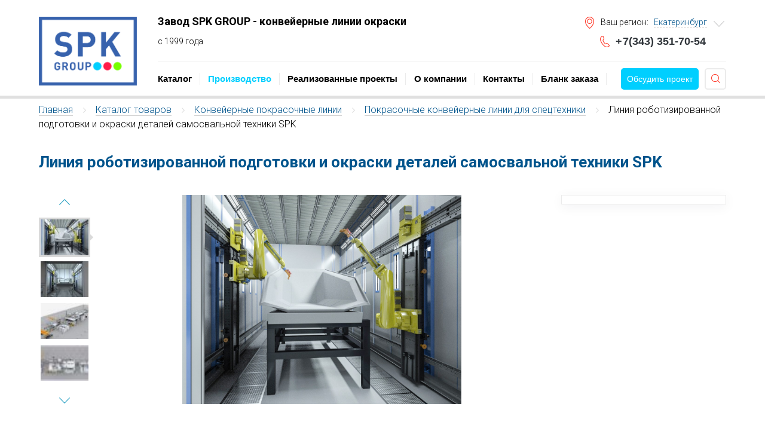

--- FILE ---
content_type: text/html; charset=utf-8
request_url: https://ur-spk.ru/shop/pokrasochnye-linii/pokrasochnye-konveyernye-linii-dlya-spetstekhniki/liniya-robotizirovannoy-podgotovki-i-okraski-detal/
body_size: 18091
content:


 


<!DOCTYPE html>
<html lang="ru">
	<head>
		<meta http-equiv="X-UA-Compatible" content="IE=Edge">
<link rel="stylesheet" href="https://ur-spk.ru/cache/css/8676e6112bfc631bf2bb722292bf8a67.css" type="text/css" media="screen" title="prettyPhoto main stylesheet" charset="utf-8">
<meta name="robots" content="all">
<link rel="alternate" type="application/rss+xml" title="RSS" href="https://ur-spk.ru/news/rss/"><title>Купить Линия роботизированной подготовки и окраски деталей самосвальной техники SPK недорого, узнайте цены</title>
<meta charset="utf-8">
<meta content="Russian" name="language">
<meta content="q2zov http://q2zov.ru/" name="author">
<meta http-equiv="Content-Type" content="text/html; charset=utf-8">

<meta name="description" content="Линия роботизированной подготовки и окраски деталей самосвальной техники SPK - узнайте стоимость и сроки разработки  — Покрасочные конвейерные линии для спецтехники ">
<meta name="keywords" content="">
<meta name="viewport" content="width=device-width, initial-scale=1, maximum-scale=1">
<meta name="format-detection" content="telephone=no">
<link href="https://fonts.googleapis.com/css?family=Roboto+Condensed:400,700&amp;subset=cyrillic" rel="stylesheet">
<link href="https://fonts.googleapis.com/css?family=Roboto:300,400,700&amp;subset=cyrillic" rel="stylesheet">
	<script type="text/javascript" src="//vk.com/js/api/openapi.js?142"></script>
	<script type="text/javascript">VK.init({apiId: 5956248, onlyWidgets: true});</script>
<script src="https://ur-spk.ru/custom/ur_spk/js/jquery-3.5.1.min.js"></script>
<script src="https://ur-spk.ru/custom/ur_spk/js/turn.js"></script>
<script src="https://ur-spk.ru/custom/ur_spk/js/modernizr.2.5.3.min.js"></script>
<script src="https://ur-spk.ru/custom/ur_spk/js/turn.html4.min.js"></script>

<link rel="stylesheet" href="/custom/ur_spk/css/mmenu-light.css" type="text/css">

		<link rel="shortcut icon" href="https://ur-spk.ru/favicon.ico" type="image/x-icon">
        <link rel="stylesheet" href="https://cdn.jsdelivr.net/npm/swiper@11/swiper-bundle.min.css" />
		<link href="https://ur-spk.ru/cache/css/48f5a11c56050beb8e0a91c9b4cf9dc3.css" rel="stylesheet" type="text/css">
<link rel="stylesheet" href="https://ur-spk.ru/cache/css/1887400da2532502c3b2357b70abd6ca.css">
	</head>

	<body  oncopy="return false">

        
		<header>
    <div class="header">
        <div class="container clearfix">
            <div class="header__left">
                <a href="https://ur-spk.ru/" class="logo">
                    <span>УРАЛЬСКАЯ СТАНКОПРОМЫШЛЕННАЯ КОМПАНИЯ</span>
                    <span>Проектирование, строительство и модернизация покрасочных производств</span>
                </a>
                <!--div class="header__logo-descr">engineering company</div-->
            </div>
            <div class="header__right">
                <a href="#menu" class="js_menu_button button_transparent ic ic_menu"></a>
                
                <button type="button" class="js_search_button button_transparent ic ic_search"></button>
                <button type="button" class="js_location_button button_transparent ic ic_location"></button>
                <div class="header__top clearfix">
                    <div class="header__slogan">
                        <p>Завод SPK GROUP - конвейерные линии окраски</p>
<p>с 1999 года</p>
                    </div>
                    <!--noindex-->
                    <div class="header__location ic ic_location">
                        <span class="header__location-title">Ваш регион:</span><div class="region-switch ic ic_arrow-down_gray"><button type="button" class="region-switch__trigger button_link">Екатеринбург</button><ul class="region-switch__list"><li><a href="http://spk-group.pro" rel="nofollow">Москва</a></li><li><a href="https://spk-group.by/" rel="nofollow">Минск</a></li><li><a href="http://spk-group.kz" rel="nofollow">Астана</a></li><li><a href="https://abakan.spk-group.pro/" rel="nofollow">Абакан</a></li><li><a href="https://angarsk.spk-group.pro" rel="nofollow">Ангарск</a></li><li><a href="https://arkhangelsk.spk-group.pro" rel="nofollow">Архангельск</a></li><li><a href="https://astrakhan.spk-group.pro" rel="nofollow">Астрахань</a></li><li><a href="https://barnaul.spk-group.pro/" rel="nofollow">Барнаул</a></li><li><a href="https://biysk.spk-group.pro" rel="nofollow">Бийск</a></li><li><a href="https://vladivostok.spk-group.pro/" rel="nofollow">Владивосток</a></li><li><a href="https://volgograd.spk-group.pro/" rel="nofollow">Волгоград</a></li><li><a href="https://voronezh.spk-group.pro/" rel="nofollow">Воронеж</a></li><li><a href="https://gorno-altaysk.spk-group.pro" rel="nofollow">Горно-Алтайск</a></li><li><a href="https://izhevsk.spk-group.pro" rel="nofollow">Ижевск</a></li><li><a href="https://irkutsk.spk-group.pro/" rel="nofollow">Иркутск</a></li><li><a href="https://yoshkar-ola.spk-group.pro" rel="nofollow">Йошкар-Ола</a></li><li><a href="http://kazan-spk.ru/" rel="nofollow">Казань</a></li><li><a href="https://kaliningrad.spk-group.pro" rel="nofollow">Калининград</a></li><li><a href="https://kaluga.spk-group.pro/" rel="nofollow">Калуга</a></li><li><a href="https://kirov.spk-group.pro/" rel="nofollow">Киров</a></li><li><a href="https://krasnodar.spk-group.pro/" rel="nofollow">Краснодар</a></li><li><a href="https://krasnoyarsk.spk-group.pro/" rel="nofollow">Красноярск</a></li><li><a href="https://kurgan.spk-group.pro" rel="nofollow">Курган</a></li><li><a href="https://kursk.spk-group.pro" rel="nofollow">Курск</a></li><li><a href="https://kyzyl.spk-group.pro" rel="nofollow">Кызыл</a></li><li><a href="https://lipetsk.spk-group.pro" rel="nofollow">Липецк</a></li><li><a href="https://maykop.spk-group.pro" rel="nofollow">Майкоп</a></li><li><a href="https://murmansk.spk-group.pro/" rel="nofollow">Мурманск</a></li><li><a href="https://naberezhnye-chelny.spk-group.pro/" rel="nofollow">Набережные Челны</a></li><li><a href="https://nalchik.spk-group.pro/" rel="nofollow">Нальчик</a></li><li><a href="https://nizhniy-novgorod.spk-group.pro/" rel="nofollow">Нижний Новгород</a></li><li><a href="https://novokuznetsk.spk-group.pro/" rel="nofollow">Новокузнецк</a></li><li><a href="https://novosibirsk.spk-group.pro/" rel="nofollow">Новосибирск</a></li><li><a href="https://omsk.spk-group.pro/" rel="nofollow">Омск</a></li><li><a href="https://orenburg.spk-group.pro" rel="nofollow">Оренбург</a></li><li><a href="https://orel.spk-group.pro/" rel="nofollow">Орёл</a></li><li><a href="https://penza.spk-group.pro/" rel="nofollow">Пенза</a></li><li><a href="https://petrozavodsk.spk-group.pro/" rel="nofollow">Петрозаводск</a></li><li><a href="https://petropavlovsk-kamchatskiy.spk-group.pro" rel="nofollow">Петропавловск-Камчатский</a></li><li><a href="http://tu-spk.ru" rel="nofollow">Приволжский ФО</a></li><li><a href="https://ryazan.spk-group.pro" rel="nofollow">Рязань</a></li><li><a href="https://samara.spk-group.pro/" rel="nofollow">Самара</a></li><li><a href="https://saransk.spk-group.pro" rel="nofollow">Саранск</a></li><li><a href="https://smolensk.spk-group.pro/" rel="nofollow">Смоленск</a></li><li><a href="https://surgut.spk-group.pro" rel="nofollow">Сургут</a></li><li><a href="https://sochi.spk-group.pro/" rel="nofollow">Сочи</a></li><li><a href="https://stavropol.spk-group.pro" rel="nofollow">Ставрополь</a></li><li><a href="https://syktyvkar.spk-group.pro/" rel="nofollow">Сыктывкар</a></li><li><a href="https://tver.spk-group.pro/" rel="nofollow">Тверь</a></li><li><a href="https://tolyatti.spk-group.pro/" rel="nofollow">Тольятти</a></li><li><a href="https://tula.spk-group.pro" rel="nofollow">Тула</a></li><li><a href="https://ulyanovsk.spk-group.pro" rel="nofollow">Ульяновск</a></li><li><a href="https://ufa.spk-group.pro" rel="nofollow">Уфа</a></li><li><a href="https://khabarovsk.spk-group.pro/" rel="nofollow">Хабаровск</a></li><li><a href="https://hmao.spk-group.pro" rel="nofollow">Ханты-Мансийск</a></li><li><a href="https://chelyabinsk.spk-group.pro/" rel="nofollow">Челябинск</a></li><li><a href="https://cheboksary.spk-group.pro/" rel="nofollow">Чебоксары</a></li><li><a href="https://cherkessk.spk-group.pro/" rel="nofollow">Черкесск</a></li><li><a href="https://chita.spk-group.pro/" rel="nofollow">Чита</a></li><li><a href="https://elista.spk-group.pro/" rel="nofollow">Элиста</a></li><li><a href="https://yakutsk.spk-group.pro" rel="nofollow">Якутск</a></li><li><a href="https://yaroslavl.spk-group.pro/" rel="nofollow">Ярославль</a></li></ul></div>
                    </div>
                    <!--/noindex-->
                    <div class="header__phone ic ic_phone">
                        <p><a href="tel:73433517054"><span style="display: inline-block; width: 12px;">+</span>7(343) 351-70-54</a></p>
                    </div>
                </div>
                <div class="header__bottom clearfix">
                    <div class="top-menu">
                        <div class="top-menu__wrapper">
                            <button type="button" class="top-menu__close ic ic_close-small button_transparent"></button>
                            <div class="top-menu__header heading-3">Меню:</div>
                            <ul><li class="parent"><a href="https://ur-spk.ru/shop/">Каталог</a></li> <span class="top-menu__divider"></span> <li class="parent"><a href="https://ur-spk.ru/shop/proizvodstvo/"class="active">Производство</a></li> <span class="top-menu__divider"></span> <li><a href="https://ur-spk.ru/realiz-project/">Реализованные проекты</a></li> <span class="top-menu__divider"></span> <li><a href="https://ur-spk.ru/o_kompanii/">О компании</a></li> <span class="top-menu__divider"></span> <li><a href="https://ur-spk.ru/kontakt/">Контакты </a></li> <span class="top-menu__divider"></span> <li><a href="https://ur-spk.ru/blank_zakaza/">Бланк заказа</a></li> <span class="top-menu__divider"></span> <li><a href="https://ur-spk.ru/video/">Видео</a></li></ul>
                        </div>
                    </div>
                    <!-- <a href="#" class="header__order button button_red modal-link" data-link="modal-order" onclick="yaCounter29217795.reachGoal('1click'); return true;">
                        Обсудить проект
                    </a> -->
                    <script data-b24-form='click/12/f3i217' data-skip-moving='true'>
                    (function(w,d,u){
                    var s=d.createElement('script');s.async=true;s.src=u+'?'+(Date.now()/180000|0);
                    var h=d.getElementsByTagName('script')[0];h.parentNode.insertBefore(s,h);
                    })(window,document,'https://cdn-ru.bitrix24.ru/b5314773/crm/form/loader_12.js');
                    </script>
                    <a href="#" class="header__order button button_red" onclick="yaCounter29217795.reachGoal('1click'); return true;">
                        Обсудить проект
                    </a>
                    <div class="header__search">
    <form action="https://ur-spk.ru/search/" class="" method="get">
        <input type="hidden" name="module" value="search">
        <div class="header__search-input">
            <input type="text" name="searchword" value="" placeholder="Поиск по камерам">
        </div>
        <button type="submit" value="" class="header__search-submit ic ic_search_white"></button>
    </form></div>
                </div>
            </div>
        </div>
    </div>
</header>




        
        <div class="breadcrumbs breadcrumbs_transparent">
            <div class="container">
                <div class="path" xmlns:v="http://rdf.data-vocabulary.org/#"><span typeof="v:Breadcrumb"><a href="https://ur-spk.ru/" rel="v:url" property="v:title">Главная</a> <span class="breadcrumbs__divider">/</span> </span><span typeof="v:Breadcrumb"><a href="https://ur-spk.ru/shop/" rel="v:url" property="v:title">Каталог товаров</a> <span class="breadcrumbs__divider">/</span> </span><span typeof="v:Breadcrumb"><a href="https://ur-spk.ru/shop/pokrasochnye-linii/" rel="v:url" property="v:title">Конвейерные покрасочные линии</a> <span class="breadcrumbs__divider">/</span> </span><span typeof="v:Breadcrumb"><a href="https://ur-spk.ru/shop/pokrasochnye-linii/pokrasochnye-konveyernye-linii-dlya-spetstekhniki/" rel="v:url" property="v:title">Покрасочные конвейерные линии для спецтехники</a> <span class="breadcrumbs__divider">/</span> </span> <span typeof="v:Breadcrumb">Линия роботизированной подготовки и окраски деталей самосвальной техники SPK</span></div>
            </div>
        </div>

        
        <div class="container content_plain">
            <h1 class="heading-3">Линия роботизированной подготовки и окраски деталей самосвальной техники SPK</h1>
        </div>
        <div class="container clearfix content_plain">

                <div class="content__center"> 




                <div class="js_shop_id js_shop shop_id good-page"><div class="good-page__gallery test"><div class="shop_preview_img good-page__previews"><div class="good-page__carousel-up ic ic_arrow-up_blue"></div><div class="good-page__carousel-down ic ic_arrow-down_blue"></div><div class="good-page__previews-carousel"><ul><li class="mn_img good-page__previews-item-wrapper"><span class="good-page__previews-item active" image_id="33387" style="background-image: url('https://ur-spk.ru/userfiles/shop/preview/4/33387_liniya-robotizirovannoy-pod.jpg')"><img src="https://ur-spk.ru/userfiles/shop/preview/4/33387_liniya-robotizirovannoy-pod.jpg" alt="Линия роботизированной подготовки и окраски деталей самосвальной техники SPK" title="Линия роботизированной подготовки и окраски деталей самосвальной техники SPK" ></span></li><li class="mn_img good-page__previews-item-wrapper"><span class="good-page__previews-item" image_id="32885" style="background-image: url('https://ur-spk.ru/userfiles/shop/preview/4/32885_liniya-robotizirovannoy-pod.jpg')"><img src="https://ur-spk.ru/userfiles/shop/preview/4/32885_liniya-robotizirovannoy-pod.jpg" alt="Линия роботизированной подготовки и окраски деталей самосвальной техники SPK" title="Линия роботизированной подготовки и окраски деталей самосвальной техники SPK" ></span></li><li class="mn_img good-page__previews-item-wrapper"><span class="good-page__previews-item" image_id="32884" style="background-image: url('https://ur-spk.ru/userfiles/shop/preview/4/32884_liniya-robotizirovannoy-pod.jpg')"><img src="https://ur-spk.ru/userfiles/shop/preview/4/32884_liniya-robotizirovannoy-pod.jpg" alt="Линия роботизированной подготовки и окраски деталей самосвальной техники SPK" title="Линия роботизированной подготовки и окраски деталей самосвальной техники SPK" ></span></li><li class="mn_img good-page__previews-item-wrapper"><span class="good-page__previews-item" image_id="32881" style="background-image: url('https://ur-spk.ru/userfiles/shop/preview/4/32881_liniya-robotizirovannoy-pod.jpg')"><img src="https://ur-spk.ru/userfiles/shop/preview/4/32881_liniya-robotizirovannoy-pod.jpg" alt="Линия роботизированной подготовки и окраски деталей самосвальной техники SPK" title="Линия роботизированной подготовки и окраски деталей самосвальной техники SPK" ></span></li><li class="mn_img good-page__previews-item-wrapper"><span class="good-page__previews-item" image_id="32882" style="background-image: url('https://ur-spk.ru/userfiles/shop/preview/4/32882_liniya-robotizirovannoy-pod.jpg')"><img src="https://ur-spk.ru/userfiles/shop/preview/4/32882_liniya-robotizirovannoy-pod.jpg" alt="Линия роботизированной подготовки и окраски деталей самосвальной техники SPK" title="Линия роботизированной подготовки и окраски деталей самосвальной техники SPK" ></span></li><li class="mn_img good-page__previews-item-wrapper"><span class="good-page__previews-item" image_id="32883" style="background-image: url('https://ur-spk.ru/userfiles/shop/preview/4/32883_liniya-robotizirovannoy-pod.jpg')"><img src="https://ur-spk.ru/userfiles/shop/preview/4/32883_liniya-robotizirovannoy-pod.jpg" alt="Линия роботизированной подготовки и окраски деталей самосвальной техники SPK" title="Линия роботизированной подготовки и окраски деталей самосвальной техники SPK" ></span></li><li class="mn_img good-page__previews-item-wrapper"><span class="good-page__previews-item" image_id="32886" style="background-image: url('https://ur-spk.ru/userfiles/shop/preview/4/32886_liniya-robotizirovannoy-pod.jpg')"><img src="https://ur-spk.ru/userfiles/shop/preview/4/32886_liniya-robotizirovannoy-pod.jpg" alt="Линия роботизированной подготовки и окраски деталей самосвальной техники SPK" title="Линия роботизированной подготовки и окраски деталей самосвальной техники SPK" ></span></li></ul></div></div><div class="shop_all_img good-page__images"><a class="visible" href="https://ur-spk.ru/userfiles/shop/large_shop/4/33387_liniya-robotizirovannoy-pod.jpg" rel="prettyPhoto[gallery5097shop]" image_id="33387"d><img src="https://ur-spk.ru/userfiles/shop/large_shop/4/33387_liniya-robotizirovannoy-pod.jpg" alt="Линия роботизированной подготовки и окраски деталей самосвальной техники SPK" title="Линия роботизированной подготовки и окраски деталей самосвальной техники SPK"></a> <a href="https://ur-spk.ru/userfiles/shop/large_shop/4/32885_liniya-robotizirovannoy-pod.jpg" rel="prettyPhoto[gallery5097shop]" image_id="32885"d><img src="https://ur-spk.ru/userfiles/shop/large_shop/4/32885_liniya-robotizirovannoy-pod.jpg" alt="Линия роботизированной подготовки и окраски деталей самосвальной техники SPK" title="Линия роботизированной подготовки и окраски деталей самосвальной техники SPK"></a> <a href="https://ur-spk.ru/userfiles/shop/large_shop/4/32884_liniya-robotizirovannoy-pod.jpg" rel="prettyPhoto[gallery5097shop]" image_id="32884"d><img src="https://ur-spk.ru/userfiles/shop/large_shop/4/32884_liniya-robotizirovannoy-pod.jpg" alt="Линия роботизированной подготовки и окраски деталей самосвальной техники SPK" title="Линия роботизированной подготовки и окраски деталей самосвальной техники SPK"></a> <a href="https://ur-spk.ru/userfiles/shop/large_shop/4/32881_liniya-robotizirovannoy-pod.jpg" rel="prettyPhoto[gallery5097shop]" image_id="32881"d><img src="https://ur-spk.ru/userfiles/shop/large_shop/4/32881_liniya-robotizirovannoy-pod.jpg" alt="Линия роботизированной подготовки и окраски деталей самосвальной техники SPK" title="Линия роботизированной подготовки и окраски деталей самосвальной техники SPK"></a> <a href="https://ur-spk.ru/userfiles/shop/large_shop/4/32882_liniya-robotizirovannoy-pod.jpg" rel="prettyPhoto[gallery5097shop]" image_id="32882"d><img src="https://ur-spk.ru/userfiles/shop/large_shop/4/32882_liniya-robotizirovannoy-pod.jpg" alt="Линия роботизированной подготовки и окраски деталей самосвальной техники SPK" title="Линия роботизированной подготовки и окраски деталей самосвальной техники SPK"></a> <a href="https://ur-spk.ru/userfiles/shop/large_shop/4/32883_liniya-robotizirovannoy-pod.jpg" rel="prettyPhoto[gallery5097shop]" image_id="32883"d><img src="https://ur-spk.ru/userfiles/shop/large_shop/4/32883_liniya-robotizirovannoy-pod.jpg" alt="Линия роботизированной подготовки и окраски деталей самосвальной техники SPK" title="Линия роботизированной подготовки и окраски деталей самосвальной техники SPK"></a> <a href="https://ur-spk.ru/userfiles/shop/large_shop/4/32886_liniya-robotizirovannoy-pod.jpg" rel="prettyPhoto[gallery5097shop]" image_id="32886"d><img src="https://ur-spk.ru/userfiles/shop/large_shop/4/32886_liniya-robotizirovannoy-pod.jpg" alt="Линия роботизированной подготовки и окраски деталей самосвальной техники SPK" title="Линия роботизированной подготовки и окраски деталей самосвальной техники SPK"></a> </div><div class="shop_preview_img good-page__previews-mobile"><div class="good-page__previews-carousel"><div class="mn_img good-page__previews-item-wrapper"><span class="good-page__previews-item active" image_id="33387" style="background-image: url('https://ur-spk.ru/userfiles/shop/preview/4/33387_liniya-robotizirovannoy-pod.jpg')"><img src="https://ur-spk.ru/userfiles/shop/preview/4/33387_liniya-robotizirovannoy-pod.jpg" alt="Линия роботизированной подготовки и окраски деталей самосвальной техники SPK" title="Линия роботизированной подготовки и окраски деталей самосвальной техники SPK" ></span></div><div class="mn_img good-page__previews-item-wrapper"><span class="good-page__previews-item" image_id="32885" style="background-image: url('https://ur-spk.ru/userfiles/shop/preview/4/32885_liniya-robotizirovannoy-pod.jpg')"><img src="https://ur-spk.ru/userfiles/shop/preview/4/32885_liniya-robotizirovannoy-pod.jpg" alt="Линия роботизированной подготовки и окраски деталей самосвальной техники SPK" title="Линия роботизированной подготовки и окраски деталей самосвальной техники SPK" ></span></div><div class="mn_img good-page__previews-item-wrapper"><span class="good-page__previews-item" image_id="32884" style="background-image: url('https://ur-spk.ru/userfiles/shop/preview/4/32884_liniya-robotizirovannoy-pod.jpg')"><img src="https://ur-spk.ru/userfiles/shop/preview/4/32884_liniya-robotizirovannoy-pod.jpg" alt="Линия роботизированной подготовки и окраски деталей самосвальной техники SPK" title="Линия роботизированной подготовки и окраски деталей самосвальной техники SPK" ></span></div><div class="mn_img good-page__previews-item-wrapper"><span class="good-page__previews-item" image_id="32881" style="background-image: url('https://ur-spk.ru/userfiles/shop/preview/4/32881_liniya-robotizirovannoy-pod.jpg')"><img src="https://ur-spk.ru/userfiles/shop/preview/4/32881_liniya-robotizirovannoy-pod.jpg" alt="Линия роботизированной подготовки и окраски деталей самосвальной техники SPK" title="Линия роботизированной подготовки и окраски деталей самосвальной техники SPK" ></span></div><div class="mn_img good-page__previews-item-wrapper"><span class="good-page__previews-item" image_id="32882" style="background-image: url('https://ur-spk.ru/userfiles/shop/preview/4/32882_liniya-robotizirovannoy-pod.jpg')"><img src="https://ur-spk.ru/userfiles/shop/preview/4/32882_liniya-robotizirovannoy-pod.jpg" alt="Линия роботизированной подготовки и окраски деталей самосвальной техники SPK" title="Линия роботизированной подготовки и окраски деталей самосвальной техники SPK" ></span></div><div class="mn_img good-page__previews-item-wrapper"><span class="good-page__previews-item" image_id="32883" style="background-image: url('https://ur-spk.ru/userfiles/shop/preview/4/32883_liniya-robotizirovannoy-pod.jpg')"><img src="https://ur-spk.ru/userfiles/shop/preview/4/32883_liniya-robotizirovannoy-pod.jpg" alt="Линия роботизированной подготовки и окраски деталей самосвальной техники SPK" title="Линия роботизированной подготовки и окраски деталей самосвальной техники SPK" ></span></div><div class="mn_img good-page__previews-item-wrapper"><span class="good-page__previews-item" image_id="32886" style="background-image: url('https://ur-spk.ru/userfiles/shop/preview/4/32886_liniya-robotizirovannoy-pod.jpg')"><img src="https://ur-spk.ru/userfiles/shop/preview/4/32886_liniya-robotizirovannoy-pod.jpg" alt="Линия роботизированной подготовки и окраски деталей самосвальной техники SPK" title="Линия роботизированной подготовки и окраски деталей самосвальной техники SPK" ></span></div></div></div></div><div class="shop_text good-page__text"><p><iframe width="800" height="659" src="https://www.youtube.com/embed/-PQEi_QenwA" frameborder="0"></iframe></p>
<p></p>
<p><a href="/userfiles/images/linii/okrasochnaya_liniya_spetstekhniki.jpg" onclick="window.open('/userfiles/images/linii/okrasochnaya_liniya_spetstekhniki.jpg','','width=800,height=600');return false;"><img src="/userfiles/images/linii/okrasochnaya_liniya_spetstekhniki.jpg" width="800" alt="окрасочная линия спецтехники" title="окрасочная линия спецтехники"></a></p>
<p><a href="/userfiles/images/linii/liniya_okraski_belaz.jpg" onclick="window.open('/userfiles/images/linii/liniya_okraski_belaz.jpg','','width=800,height=600');return false;"><img src="/userfiles/images/linii/liniya_okraski_belaz.jpg" width="800" alt="линия окраски белаз" title="линия окраски белаз"></a></p>
<p><a href="/userfiles/images/linii/konveyernaya_liniya_pokraski.jpeg" onclick="window.open('/userfiles/images/linii/konveyernaya_liniya_pokraski.jpeg','','width=800,height=600');return false;"><img src="/userfiles/images/linii/konveyernaya_liniya_pokraski.jpeg" width="800" alt="конвейерная линия покраски" title="конвейерная линия покраски"></a></p>
<p><a href="/userfiles/images/linii/proizvodstvo_liniy_pokraski.jpeg" onclick="window.open('/userfiles/images/linii/proizvodstvo_liniy_pokraski.jpeg','','width=800,height=600');return false;"><img src="/userfiles/images/linii/proizvodstvo_liniy_pokraski.jpeg" width="800" alt="производство линий покраски" title="производство линий покраски"></a></p>
<p><a href="/userfiles/images/REALIZOV/okraska_robotom.jp" onclick="window.open('/userfiles/images/REALIZOV/okraska_robotom.jp','','width=800,height=600');return false;"><img src="/userfiles/images/REALIZOV/okraska_robotom.jpg" width="800" alt="окраска роботом" title="окраска роботом"></a></p>
<p><a href="/userfiles/images/REALIZOV/pokrasochnaya_kamera_s_robotom.jp" onclick="window.open('/userfiles/images/REALIZOV/pokrasochnaya_kamera_s_robotom.jp','','width=800,height=600');return false;"><img src="/userfiles/images/REALIZOV/pokrasochnaya_kamera_s_robotom.jpg" width="800" alt="покрасочная камера с роботом" title="покрасочная камера с роботом"></a></p>
<p><a href="/userfiles/images/linii/avtomaticheskaya_okrasochnaya_liniya9294.jpeg" onclick="window.open('/userfiles/images/linii/avtomaticheskaya_okrasochnaya_liniya9294.jpeg','','width=800,height=600');return false;"><img src="/userfiles/images/linii/avtomaticheskaya_okrasochnaya_liniya9294.jpeg" width="400" alt="автоматическая окрасочная линия" title="автоматическая окрасочная линия"></a>&nbsp;<a href="/userfiles/images/linii/pokrasochnaya_liniya_dlya_avtotekhniki.jp" onclick="window.open('/userfiles/images/linii/pokrasochnaya_liniya_dlya_avtotekhniki.jp','','width=800,height=600');return false;"><img src="/userfiles/images/linii/pokrasochnaya_liniya_dlya_avtotekhniki.jpg" width="400" alt="покрасочная линия для автотехники" title="покрасочная линия для автотехники"></a></p>
<p><a href="/userfiles/images/linii/robotizirovannaya_okrasochnaya_kamera9294.jpeg" onclick="window.open('/userfiles/images/linii/robotizirovannaya_okrasochnaya_kamera9294.jpeg','','width=800,height=600');return false;"><img src="/userfiles/images/linii/robotizirovannaya_okrasochnaya_kamera9294.jpeg" width="400" alt="роботизированная окрасочная камера" title="роботизированная окрасочная камера"></a>&nbsp;<a href="/userfiles/images/linii/liniya_okraski_avtomobiley.jpg" onclick="window.open('/userfiles/images/linii/liniya_okraski_avtomobiley.jpg','','width=800,height=600');return false;"><img src="/userfiles/images/linii/liniya_okraski_avtomobiley.jpg" width="400" alt="линия окраски автомобилей" title="линия окраски автомобилей"></a></p>
<p>Характеристики обрабатываемых изделий</p>
<p>Максимальный вес одного изделия &ndash; 21 т. Максимальные габариты деталей: рама размером 10738х3507х3480 мм, козырек &ndash; 7880х3640х680 мм, составляющие платформы &ndash; 8495х2065х3560 мм, рама &ndash; 6930х3620х1833 мм. Максимальная окрашиваемая поверхность одной детали &ndash; 174 м2.</p>
<p><strong>Состав оборудования линии:</strong></p>
<ol>
<li>Система автоматизированной логистики SPK-SmartCart.</li>
<li>Зона маскировки проходного типа SPK-PB-15.6.6.</li>
<li>Роботизированная дробеструйная камера SPK-SBB-16.7.8 проходного исполнения.</li>
<li>Ручная дробеструйная камера SPK-SBB-15.6.6 в проходном исполнении.</li>
<li>Камера обезжиривания, фосфатирования, промывки SPK-DPB-15.6.6 проходного типа.</li>
<li>Камера сушки после мойки SPK-CB-13.4.5.</li>
<li>Камера охлаждения SPK-CDDA-13.4.5.</li>
<li>Камера роботизированной окраски SPK-SB-16.7.8.</li>
<li>Камера контроля и докраски SPK-SB-15.6.6.</li>
<li>Камера сушки лакокрасочного покрытия SPK-CB-13.4.5.</li>
<li>Пост контроля лакокрасочного покрытия (снятие маскировки/заглушек).</li>
<li>Система очистки вытяжного воздуха от содержания летучих веществ.</li>
<li>Компрессорная станция.</li>
<li>Краскоприготовительное отделение SPK-PKS.</li>
<li>Оборудование для краскосмешения и подачи.</li>
<li>Установка пиролизной очистки оснастки.</li>
<li>Конвейер возврата подвесок из зоны разгрузки в зону снятия.</li>
<li>Комплект запасных быстроизнашиваемых частей.</li>
<li>Система автоматизации.</li>
</ol>
<p>&nbsp;</p>
<p>&nbsp;</p></div></div>
                
                    


                
                <div class="features features_id-page clearfix">
                    <a href="http://ur-spk.ru/vedenie-proektov-pod-klyuch/" class="feature feature_col-3" rel="nofollow" ><span class="feature__content"><span class="feature__image"><img src="https://ur-spk.ru/userfiles/bs/feature-2_17.png" alt="" title=""></span><span class="feature__name">Проекты под ключ</span><span class="feature__text">Вы приобретаете уникальную
продукцию высокого качества по разумной цене</span><span class="ic ic_arrow-right"></span></span></a><a href="https://www.youtube.com/channel/UCCcZRqXJcf3Vw3Nng_P_rkw" class="feature feature_col-3" rel="nofollow" target="_blank"><span class="feature__content"><span class="feature__image"><img src="https://ur-spk.ru/userfiles/bs/feature-youtube_18.png" alt="" title=""></span><span class="feature__name">Наш YouTube- канал</span><span class="feature__text">Посмотреть свежие видео</span><span class="ic ic_arrow-right"></span></span></a><a href="http://ur-spk.ru/realiz-project/" class="feature feature_col-3" rel="nofollow" ><span class="feature__content"><span class="feature__image"><img src="https://ur-spk.ru/userfiles/bs/04_2_11_16.png" alt="" title=""></span><span class="feature__name">Гордимся сданными проектами</span><span class="feature__text">Мы гордимся проделанной работой и ждем Вас в гости</span><span class="ic ic_arrow-right"></span></span></a>
                </div> 


                
                    
            </div>
           
            

             

            <div class="content__left"> 


            
                
                
                <!--  -->

            <div class="content__left-wrapper">
                    <div class="side-block"  style="padding: 7px 0;"><script data-b24-form='inline/12/f3i217' data-skip-moving='true'>
                        (function(w,d,u){
                        var s=d.createElement('script');s.async=true;s.src=u+'?'+(Date.now()/180000|0);
                        var h=d.getElementsByTagName('script')[0];h.parentNode.insertBefore(s,h);
                        })(window,document,'https://cdn-ru.bitrix24.ru/b5314773/crm/form/loader_12.js');
                        </script></div>
                </div> 

                
            </div>
        </div>

		<footer>
    <div class="footer">
        <div class="container">
            <div class="footer__left">
                <div class="logo logo_footer"></div>
            </div>
            <div class="footer__right">
                <div class="footer__top">
                    <noindex><ul><li><a href="https://ur-spk.ru/o_kompanii/">О компании</a></li> <span class="top-menu__divider"></span> <li><a href="https://ur-spk.ru/shop/">Каталог</a></li> <span class="top-menu__divider"></span> <li><a href="https://ur-spk.ru/shop/proizvodstvo/">Производство</a></li> <span class="top-menu__divider"></span> <li><a href="https://ur-spk.ru/realiz-project/">Реализованные проекты</a></li> <span class="top-menu__divider"></span> <li><a href="https://ur-spk.ru/kontakt/">Контакты </a></li> <span class="top-menu__divider"></span> <li><a href="https://ur-spk.ru/clauses/">Статьи</a></li></ul></noindex>
                </div>
                    <div class="footer__bottom">
                    <div class="footer__bottom-left">
                        <div>Copyright © 1999 - 2026 ООО "Уральская Станкопромышленная Компания"<br/>Все права защищены.</div>
                        <noindex>
                            <div class="bl-flex">
                                <p><a href="https://ur-spk.ru/blank_zakaza/">Бланк заказа</a></p>
                                <p><a href="https://ur-spk.ru/politika-konfidentsialnosti/">Политика конфиденциальности</a></p>
                            </div>
                        </noindex>
                    </div>
                    <div class="footer__bottom-right">
                        <div>Разработка и продвижение сайта:</div>
                        <p><a href="http://www.q2zov.ru" target="_blank">Кутузов</a></p>
                    </div>
                </div>
            </div>
        </div>
    </div>
</footer>



<nav id="menu">
    <ul>
        <li class=''><a href="https://ur-spk.ru/shop/">Каталог</a><ul><li class=''><a href="https://ur-spk.ru/shop/proizvodstvo_okrasochnykh_kamer/">Производство покрасочных камер</a><ul class=''><li class=''><a href="https://ur-spk.ru/shop/proizvodstvo_okrasochnykh_kamer/pokrasochnye-kamery-dlya-selskokhozyaystvennoy-tek/">Покрасочные камеры для сельскохозяйственной техники</a><li class=''><a href="https://ur-spk.ru/shop/proizvodstvo_okrasochnykh_kamer/proizvodstvo_pokrasochnykh_kamer_ulichnogo_ispolne/">Производство покрасочных камер уличного исполнения</a><li class=''><a href="https://ur-spk.ru/shop/kompleksnoe_osnaschenie_promyshlennykh_predpriyati/pokrasochnye-proizvodstva-dlya-sudostroeniya/">Покрасочные производства для судостроения</a><li class=''><a href="https://ur-spk.ru/shop/proizvodstvo_okrasochnykh_kamer/okrasochno-sushitelnye_kamery_dlya_vagonov/">Производство окрасочно-сушильных камер для вагонов</a><li class=''><a href="https://ur-spk.ru/shop/zony-otkrytoy-okraski/">Зоны открытой окраски</a><li class=''><a href="https://ur-spk.ru/shop/proizvodstvo_okrasochnykh_kamer/okrasochno-sushilnye_kamery_dlya_samoletov/">Производство окрасочно-сушильных камер для самолетов</a><li class=''><a href="https://ur-spk.ru/shop/proizvodstvo_okrasochnykh_kamer/okrasochno-sushilnye_kamery_dlya_gruzovykh_avtomob/">Производство окрасочно-сушильных камер для грузовых автомобилей</a><li class=''><a href="https://ur-spk.ru/shop/proizvodstvo_okrasochnykh_kamer/okrasochno-sushilnye_kamery_dlya_metallokonstrukts/">Производство окрасочно-сушильных камер для металлоконструкций</a><li class=''><a href="https://ur-spk.ru/shop/proizvodstvo_okrasochnykh_kamer/proizvodstvo-okrasochnykh-kamer-dlya-neftegazovoy-/">Производство окрасочных камер для нефтегазовой отрасли</a><li class=''><a href="https://ur-spk.ru/shop/proizvodstvo_okrasochnykh_kamer/pokrasochno-sushilnye-kamery-dlya-proizvodstv/">Покрасочно-сушильные камеры для производств</a><li class=''><a href="https://ur-spk.ru/shop/proizvodstvo_okrasochnykh_kamer/okrasochno-sushilnye_kamery_dlya_kranov/">Производство окрасочно-сушильных камер для кранов</a><li class=''><a href="https://ur-spk.ru/shop/proizvodstvo_okrasochnykh_kamer/proizvodstvo_pokrasochnykh_kamer_dlya_voennoy_tekh/">Производство покрасочных камер для военной техники</a><li class=''><a href="https://ur-spk.ru/shop/proizvodstvo_okrasochnykh_kamer/proizvodstvo_okrasochno_sushilnykh_kamer_dlya_vert/">Производство окрасочно-сушильных камер для вертолетов </a><li class=''><a href="https://ur-spk.ru/shop/proizvodstvo_okrasochnykh_kamer/proizvodstvo-pokrasochnykh-kamer-dlya-vodnogo-tran/">Производство покрасочных камер для судостроения</a><li class=''><a href="https://ur-spk.ru/shop/proizvodstvo_okrasochnykh_kamer/proizvodstvo_pokrasochnykh_kamer_ulichnogo_ispolne/teleskopicheskie-pokrasochnye-kamery/">Телескопические камеры окраски и сушки. Передвижные и складные окрасочно-сушильные камеры</a><li class=''><a href="https://ur-spk.ru/shop/proizvodstvo_okrasochnykh_kamer/robotizirovannaya-okraska/">Роботизированная окраска</a></ul></li><li class=''><a href="https://ur-spk.ru/shop/proizvodstvo_drobestruynykh_kamer/">Производство дробеструйных камер</a><ul class=''><li class=''><a href="https://ur-spk.ru/shop/proizvodstvo_drobestruynykh_kamer/drobestruynye_kamery_dlya_metallokonstruktsiy/">Дробеструйные камеры для металлоконструкций</a><li class=''><a href="https://ur-spk.ru/shop/proizvodstvo_drobestruynykh_kamer/drobestruynye_kamery_ulichnoy_ustanovki/">Дробеструйные камеры уличной установки</a><li class=''><a href="https://ur-spk.ru/shop/kompleksnoe_osnaschenie_promyshlennykh_predpriyati/pokrasochnye-proizvodstva-dlya-sudostroeniya/drobestruynye-kamery-dlya-sudostroeniya-i-morskikh/">Дробеструйные камеры для судостроения и морских сооружений</a><li class=''><a href="https://ur-spk.ru/shop/proizvodstvo_drobestruynykh_kamer/drobestruynye-kamery-dlya-zhd/">Дробеструйные камеры для ж/д</a><li class=''><a href="https://ur-spk.ru/shop/proizvodstvo_drobestruynykh_kamer/drobestruynye-kamery-dlya-spetstekhniki/">Дробеструйные камеры для спецтехники</a><li class=''><a href="https://ur-spk.ru/shop/proizvodstvo_drobestruynykh_kamer/drobestruynye_kamery_dlya_metallokonstruktsiy/drobestruynoe-oborudovanie/">Дробеструйное оборудование</a><li class=''><a href="https://ur-spk.ru/shop/proizvodstvo-drobemetnykh-kamer/">Дробеметное оборудование</a></ul></li><li class=''><a href="https://ur-spk.ru/shop/pokrasochnye-linii/linii-poroshkovoy-okraski/">Линии порошковой окраски</a><ul class=''><li class=''><a href="https://ur-spk.ru/shop/pokrasochnye-linii/linii-poroshkovoy-okraski/avtomaticheskie-linii-poroshkovoy-okraski-spk/">Автоматические линии порошковой окраски SPK</a><li class=''><a href="https://ur-spk.ru/shop/pokrasochnye-linii/linii-poroshkovoy-okraski/ruchnye-linii-poroshkovoy-okraski-spk/">Ручные линии порошковой окраски SPK</a></ul></li><li class=''><a href="https://ur-spk.ru/shop/zony-otkrytoy-okraski/">Производство зон открытой окраски</a><ul class=''><li class=''><a href="https://ur-spk.ru/shop/zony-otkrytoy-okraski/okraska-stroitelnykh-metallokonstruktsiy/">Зоны открытой окраски для строительных металлоконструкций</a><li class=''><a href="https://ur-spk.ru/shop/zony-otkrytoy-okraski/otkrytye-zony-okraski-dlya-metallokonstruktsiy/okraska-kranovykh-metallokonstruktsiy/">Зоны открытой окраски для крановых металлоконструкций</a><li class=''><a href="https://ur-spk.ru/shop/zony-otkrytoy-okraski/zony-otkrytoy-okraski-dlya-zhd/">Зоны открытой окраски для ж/д</a><li class=''><a href="https://ur-spk.ru/shop/zony-otkrytoy-okraski/otkrytye-zony-okraski-dlya-metallokonstruktsiy/zony-otkrytoy-okraski-dlya-mostovykh-metallokonstr/">Зоны открытой окраски мостовых металлоконструкций</a><li class=''><a href="https://ur-spk.ru/shop/zony-otkrytoy-okraski/zona-otkrytoy-okraski-dlya-sudovykh-konstruktsiy/">Зона открытой окраски для судовых конструкций</a><li class=''><a href="https://ur-spk.ru/shop/zony-otkrytoy-okraski/zony-otkrytoy-okraski-dlya-sosudov-vysokogo-davlen/">Зоны открытой окраски для сосудов высокого давления</a><li class=''><a href="https://ur-spk.ru/shop/zony-otkrytoy-okraski/zony-otkrytoy-okraski-dlya-gorno-shakhtnogo-oborud/">Зоны открытой окраски для горно-шахтного оборудования</a><li class=''><a href="https://ur-spk.ru/shop/zony-otkrytoy-okraski/otkrytye-zony-okraski-dlya-spetstekhniki/">Зоны открытой окраски для спецтехники</a><li class=''><a href="https://ur-spk.ru/shop/zony-otkrytoy-okraski/otkrytye-zony-okraski-dlya-vetrogeneratorov/">Зоны открытой окраски башен и лопастей ветрогенераторов</a><li class=''><a href="https://ur-spk.ru/shop/zony-otkrytoy-okraski/otkrytye-zony-okraski-dlya-neftepromyslovogo-oboru/">Зоны открытой окраски для нефтегазового оборудования</a><li class=''><a href="https://ur-spk.ru/shop/zony-otkrytoy-okraski/otkrytye-zony-okraski-dlya-aviatsii/">Зоны открытой окраски для авиации</a><li class=''><a href="https://ur-spk.ru/shop/zony-otkrytoy-okraski/proizvodstvo-otkrytykh-zon-okraski/">Состав оборудования для зон открытой окраски</a></ul></li><li class=''><a href="https://ur-spk.ru/shop/kompleksnoe_osnaschenie_promyshlennykh_predpriyati/">Инжиниринг</a><ul class=''><li class=''><a href="https://ur-spk.ru/shop/kompleksnoe_osnaschenie_promyshlennykh_predpriyati/pokrasochnye-proizvodstva-dlya-metallokonstruktsiy/">Покрасочные производства для металлоконструкций</a><li class=''><a href="https://ur-spk.ru/shop/kompleksnoe_osnaschenie_promyshlennykh_predpriyati/pokrasochnye-proizvodstva-dlya-aviatsii/">Покрасочные производства для авиации</a><li class=''><a href="https://ur-spk.ru/shop/kompleksnoe_osnaschenie_promyshlennykh_predpriyati/pokrasochnye-proizvodstva-dlya-spetstekhniki/">Покрасочные производства для спецтехники</a><li class=''><a href="https://ur-spk.ru/shop/kompleksnoe_osnaschenie_promyshlennykh_predpriyati/pokrasochnye-proizvodstva-dlya-kranov/">Покрасочные производства для кранов</a><li class=''><a href="https://ur-spk.ru/shop/kompleksnoe_osnaschenie_promyshlennykh_predpriyati/pokrasochnye-proizvodstva-dlya-vetroenergetiki/">Покрасочные производства для ветроэнергетики</a><li class=''><a href="https://ur-spk.ru/shop/kompleksnoe_osnaschenie_promyshlennykh_predpriyati/pokrasochnye-proizvodstva-dlya-relsovoy-tekhniki/">Покрасочные производства для рельсовой техники</a><li class=''><a href="https://ur-spk.ru/shop/kompleksnoe_osnaschenie_promyshlennykh_predpriyati/kompleksy-podgotovki-i-pokraski-poverkhnosti/">Комплексы подготовки и покраски поверхности</a><li class=''><a href="https://ur-spk.ru/shop/kompleksnoe_osnaschenie_promyshlennykh_predpriyati/pokrasochnye-proizvodstva-dlya-metallokonstruktsiy/kamery-podgotovki/">Камеры подготовки</a><li class=''><a href="https://ur-spk.ru/shop/kompleksnoe_osnaschenie_promyshlennykh_predpriyati/pokrasochnye-proizvodstva-dlya-sudostroeniya575/">Покрасочные производства для судостроения</a></ul></li><li class=''><a href="https://ur-spk.ru/shop/pokrasochnye-linii/">Конвейерные покрасочные линии</a><ul class=''><li class=''><a href="https://ur-spk.ru/shop/pokrasochnye-linii/linii-poroshkovoy-okraski/">Линии порошковой окраски. Промышленные порошковые покрытия. </a><li class=''><a href="https://ur-spk.ru/shop/pokrasochnye-linii/pokrasochnye-linii-dlya-selkhoztekhniki/">Покрасочные линии для сельскохозяйственной техники</a><li class=''><a href="https://ur-spk.ru/shop/pokrasochnye-linii/pokrasochnye-konveyernye-linii-dlya-spetstekhniki/">Покрасочные конвейерные линии для спецтехники</a><li class=''><a href="https://ur-spk.ru/shop/pokrasochnye-linii/pokrasochnye-linii-dlya-kommercheskogo-transporta/">Покрасочные линии для коммерческого транспорта</a><li class=''><a href="https://ur-spk.ru/shop/pokrasochnye-linii/pokrasochnye-linii-dlya-traktorov/">Покрасочные линии для тракторов</a><li class=''><a href="https://ur-spk.ru/shop/pokrasochnye-linii/pokrasochnye-konveyernye-linii-dlya-spetstekhniki/pokrasochnye-linii-dlya-detaley-vertoletov/">Покрасочные линии для деталей вертолетов</a><li class=''><a href="https://ur-spk.ru/shop/pokrasochnye-linii/pokrasochnye-linii-dlya-proizvodstv/">Покрасочные линии для производств</a></ul></li><li class=''><a href="https://ur-spk.ru/shop/modernizatsiya_pokrasochnykh_kamer/modernizatsiya_pokrasochnykh_kamer_dlya_metallokon/">Модернизация покрасочных камер для металлоконструкций</a></ul></li><li class=''><a href="https://ur-spk.ru/shop/proizvodstvo/">Производство</a><ul><li class=''><a href="https://ur-spk.ru/shop/proizvodstvo_okrasochnykh_kamer/">Производство покрасочных камер</a><ul class=''><li class=''><a href="https://ur-spk.ru/shop/proizvodstvo_okrasochnykh_kamer/pokrasochnye-kamery-dlya-selskokhozyaystvennoy-tek/">Покрасочные камеры для сельскохозяйственной техники</a><li class=''><a href="https://ur-spk.ru/shop/proizvodstvo_okrasochnykh_kamer/proizvodstvo_pokrasochnykh_kamer_ulichnogo_ispolne/">Производство покрасочных камер уличного исполнения</a><li class=''><a href="https://ur-spk.ru/shop/kompleksnoe_osnaschenie_promyshlennykh_predpriyati/pokrasochnye-proizvodstva-dlya-sudostroeniya/">Покрасочные производства для судостроения</a><li class=''><a href="https://ur-spk.ru/shop/proizvodstvo_okrasochnykh_kamer/okrasochno-sushitelnye_kamery_dlya_vagonov/">Производство окрасочно-сушильных камер для вагонов</a><li class=''><a href="https://ur-spk.ru/shop/zony-otkrytoy-okraski/">Зоны открытой окраски</a><li class=''><a href="https://ur-spk.ru/shop/proizvodstvo_okrasochnykh_kamer/okrasochno-sushilnye_kamery_dlya_samoletov/">Производство окрасочно-сушильных камер для самолетов</a><li class=''><a href="https://ur-spk.ru/shop/proizvodstvo_okrasochnykh_kamer/okrasochno-sushilnye_kamery_dlya_gruzovykh_avtomob/">Производство окрасочно-сушильных камер для грузовых автомобилей</a><li class=''><a href="https://ur-spk.ru/shop/proizvodstvo_okrasochnykh_kamer/okrasochno-sushilnye_kamery_dlya_metallokonstrukts/">Производство окрасочно-сушильных камер для металлоконструкций</a><li class=''><a href="https://ur-spk.ru/shop/proizvodstvo_okrasochnykh_kamer/proizvodstvo-okrasochnykh-kamer-dlya-neftegazovoy-/">Производство окрасочных камер для нефтегазовой отрасли</a><li class=''><a href="https://ur-spk.ru/shop/proizvodstvo_okrasochnykh_kamer/pokrasochno-sushilnye-kamery-dlya-proizvodstv/">Покрасочно-сушильные камеры для производств</a><li class=''><a href="https://ur-spk.ru/shop/proizvodstvo_okrasochnykh_kamer/okrasochno-sushilnye_kamery_dlya_kranov/">Производство окрасочно-сушильных камер для кранов</a><li class=''><a href="https://ur-spk.ru/shop/proizvodstvo_okrasochnykh_kamer/proizvodstvo_pokrasochnykh_kamer_dlya_voennoy_tekh/">Производство покрасочных камер для военной техники</a><li class=''><a href="https://ur-spk.ru/shop/proizvodstvo_okrasochnykh_kamer/proizvodstvo_okrasochno_sushilnykh_kamer_dlya_vert/">Производство окрасочно-сушильных камер для вертолетов </a><li class=''><a href="https://ur-spk.ru/shop/proizvodstvo_okrasochnykh_kamer/proizvodstvo-pokrasochnykh-kamer-dlya-vodnogo-tran/">Производство покрасочных камер для судостроения</a><li class=''><a href="https://ur-spk.ru/shop/proizvodstvo_okrasochnykh_kamer/proizvodstvo_pokrasochnykh_kamer_ulichnogo_ispolne/teleskopicheskie-pokrasochnye-kamery/">Телескопические камеры окраски и сушки. Передвижные и складные окрасочно-сушильные камеры</a><li class=''><a href="https://ur-spk.ru/shop/proizvodstvo_okrasochnykh_kamer/robotizirovannaya-okraska/">Роботизированная окраска</a></ul></li><li class=''><a href="https://ur-spk.ru/shop/proizvodstvo_drobestruynykh_kamer/">Производство дробеструйных камер</a><ul class=''><li class=''><a href="https://ur-spk.ru/shop/proizvodstvo_drobestruynykh_kamer/drobestruynye_kamery_dlya_metallokonstruktsiy/">Дробеструйные камеры для металлоконструкций</a><li class=''><a href="https://ur-spk.ru/shop/proizvodstvo_drobestruynykh_kamer/drobestruynye_kamery_ulichnoy_ustanovki/">Дробеструйные камеры уличной установки</a><li class=''><a href="https://ur-spk.ru/shop/kompleksnoe_osnaschenie_promyshlennykh_predpriyati/pokrasochnye-proizvodstva-dlya-sudostroeniya/drobestruynye-kamery-dlya-sudostroeniya-i-morskikh/">Дробеструйные камеры для судостроения и морских сооружений</a><li class=''><a href="https://ur-spk.ru/shop/proizvodstvo_drobestruynykh_kamer/drobestruynye-kamery-dlya-zhd/">Дробеструйные камеры для ж/д</a><li class=''><a href="https://ur-spk.ru/shop/proizvodstvo_drobestruynykh_kamer/drobestruynye-kamery-dlya-spetstekhniki/">Дробеструйные камеры для спецтехники</a><li class=''><a href="https://ur-spk.ru/shop/proizvodstvo_drobestruynykh_kamer/drobestruynye_kamery_dlya_metallokonstruktsiy/drobestruynoe-oborudovanie/">Дробеструйное оборудование</a><li class=''><a href="https://ur-spk.ru/shop/proizvodstvo-drobemetnykh-kamer/">Дробеметное оборудование</a></ul></li><li class=''><a href="https://ur-spk.ru/shop/zony-otkrytoy-okraski/">Зоны открытой окраски</a><ul class=''><li class=''><a href="https://ur-spk.ru/shop/zony-otkrytoy-okraski/okraska-stroitelnykh-metallokonstruktsiy/">Зоны открытой окраски для строительных металлоконструкций</a><li class=''><a href="https://ur-spk.ru/shop/zony-otkrytoy-okraski/otkrytye-zony-okraski-dlya-metallokonstruktsiy/okraska-kranovykh-metallokonstruktsiy/">Зоны открытой окраски для крановых металлоконструкций</a><li class=''><a href="https://ur-spk.ru/shop/zony-otkrytoy-okraski/zony-otkrytoy-okraski-dlya-zhd/">Зоны открытой окраски для ж/д</a><li class=''><a href="https://ur-spk.ru/shop/zony-otkrytoy-okraski/otkrytye-zony-okraski-dlya-metallokonstruktsiy/zony-otkrytoy-okraski-dlya-mostovykh-metallokonstr/">Зоны открытой окраски мостовых металлоконструкций</a><li class=''><a href="https://ur-spk.ru/shop/zony-otkrytoy-okraski/zona-otkrytoy-okraski-dlya-sudovykh-konstruktsiy/">Зона открытой окраски для судовых конструкций</a><li class=''><a href="https://ur-spk.ru/shop/zony-otkrytoy-okraski/zony-otkrytoy-okraski-dlya-sosudov-vysokogo-davlen/">Зоны открытой окраски для сосудов высокого давления</a><li class=''><a href="https://ur-spk.ru/shop/zony-otkrytoy-okraski/zony-otkrytoy-okraski-dlya-gorno-shakhtnogo-oborud/">Зоны открытой окраски для горно-шахтного оборудования</a><li class=''><a href="https://ur-spk.ru/shop/zony-otkrytoy-okraski/otkrytye-zony-okraski-dlya-spetstekhniki/">Зоны открытой окраски для спецтехники</a><li class=''><a href="https://ur-spk.ru/shop/zony-otkrytoy-okraski/otkrytye-zony-okraski-dlya-vetrogeneratorov/">Зоны открытой окраски башен и лопастей ветрогенераторов</a><li class=''><a href="https://ur-spk.ru/shop/zony-otkrytoy-okraski/otkrytye-zony-okraski-dlya-neftepromyslovogo-oboru/">Зоны открытой окраски для нефтегазового оборудования</a><li class=''><a href="https://ur-spk.ru/shop/zony-otkrytoy-okraski/otkrytye-zony-okraski-dlya-aviatsii/">Зоны открытой окраски для авиации</a><li class=''><a href="https://ur-spk.ru/shop/zony-otkrytoy-okraski/proizvodstvo-otkrytykh-zon-okraski/">Состав оборудования для зон открытой окраски</a></ul></li><li class=''><a href="https://ur-spk.ru/shop/pokrasochnye-linii/">Конвейерные покрасочные линии</a><ul class=''><li class=''><a href="https://ur-spk.ru/shop/pokrasochnye-linii/linii-poroshkovoy-okraski/">Линии порошковой окраски. Промышленные порошковые покрытия. </a><li class=''><a href="https://ur-spk.ru/shop/pokrasochnye-linii/pokrasochnye-linii-dlya-selkhoztekhniki/">Покрасочные линии для сельскохозяйственной техники</a><li class=''><a href="https://ur-spk.ru/shop/pokrasochnye-linii/pokrasochnye-konveyernye-linii-dlya-spetstekhniki/">Покрасочные конвейерные линии для спецтехники</a><li class=''><a href="https://ur-spk.ru/shop/pokrasochnye-linii/pokrasochnye-linii-dlya-kommercheskogo-transporta/">Покрасочные линии для коммерческого транспорта</a><li class=''><a href="https://ur-spk.ru/shop/pokrasochnye-linii/pokrasochnye-linii-dlya-traktorov/">Покрасочные линии для тракторов</a><li class=''><a href="https://ur-spk.ru/shop/pokrasochnye-linii/pokrasochnye-konveyernye-linii-dlya-spetstekhniki/pokrasochnye-linii-dlya-detaley-vertoletov/">Покрасочные линии для деталей вертолетов</a><li class=''><a href="https://ur-spk.ru/shop/pokrasochnye-linii/pokrasochnye-linii-dlya-proizvodstv/">Покрасочные линии для производств</a></ul></li><li class=''><a href="https://ur-spk.ru/shop/kompleksnoe_osnaschenie_promyshlennykh_predpriyati/">Покрасочные производства</a><ul class=''><li class=''><a href="https://ur-spk.ru/shop/kompleksnoe_osnaschenie_promyshlennykh_predpriyati/pokrasochnye-proizvodstva-dlya-metallokonstruktsiy/">Покрасочные производства для металлоконструкций</a><li class=''><a href="https://ur-spk.ru/shop/kompleksnoe_osnaschenie_promyshlennykh_predpriyati/pokrasochnye-proizvodstva-dlya-aviatsii/">Покрасочные производства для авиации</a><li class=''><a href="https://ur-spk.ru/shop/kompleksnoe_osnaschenie_promyshlennykh_predpriyati/pokrasochnye-proizvodstva-dlya-spetstekhniki/">Покрасочные производства для спецтехники</a><li class=''><a href="https://ur-spk.ru/shop/kompleksnoe_osnaschenie_promyshlennykh_predpriyati/pokrasochnye-proizvodstva-dlya-kranov/">Покрасочные производства для кранов</a><li class=''><a href="https://ur-spk.ru/shop/kompleksnoe_osnaschenie_promyshlennykh_predpriyati/pokrasochnye-proizvodstva-dlya-vetroenergetiki/">Покрасочные производства для ветроэнергетики</a><li class=''><a href="https://ur-spk.ru/shop/kompleksnoe_osnaschenie_promyshlennykh_predpriyati/pokrasochnye-proizvodstva-dlya-relsovoy-tekhniki/">Покрасочные производства для рельсовой техники</a><li class=''><a href="https://ur-spk.ru/shop/kompleksnoe_osnaschenie_promyshlennykh_predpriyati/kompleksy-podgotovki-i-pokraski-poverkhnosti/">Комплексы подготовки и покраски поверхности</a><li class=''><a href="https://ur-spk.ru/shop/kompleksnoe_osnaschenie_promyshlennykh_predpriyati/pokrasochnye-proizvodstva-dlya-metallokonstruktsiy/kamery-podgotovki/">Камеры подготовки</a><li class=''><a href="https://ur-spk.ru/shop/kompleksnoe_osnaschenie_promyshlennykh_predpriyati/pokrasochnye-proizvodstva-dlya-sudostroeniya575/">Покрасочные производства для судостроения</a></ul></li><li class=''><a href="https://ur-spk.ru/shop/proizvodstvo_moechnykh_kamer/">Производство моечных камер</a><ul class=''><li class=''><a href="https://ur-spk.ru/shop/proizvodstvo_moechnykh_kamer/kamery-fosfatirovaniya-i-obezzhirivaniya/">Камеры фосфатирования и обезжиривания</a><li class=''><a href="https://ur-spk.ru/shop/proizvodstvo_moechnykh_kamer/proizvodstvo_moechnykh_kamer_dlya_krupnogabaritnyk/">Производство моечных камер для крупногабаритных деталей и агрегатов</a><li class=''><a href="https://ur-spk.ru/shop/proizvodstvo_moechnykh_kamer/proizvodstvo_moechnykh_kamer_dlya_krupnogabaritnyk/proizvodstvo-moechnykh-kamer-dlya-transporta/">Производство моечных камер для транспорта</a><li class=''><a href="https://ur-spk.ru/shop/proizvodstvo_moechnykh_kamer/proizvodstvo-dozhdevalnykh-kamer/">Производство дождевальных камер</a></ul></li><li class=''><a href="https://ur-spk.ru/shop/proizvodstvo/">Производство</a><ul class=''><li class=''><a href="https://ur-spk.ru/shop/proizvodstvo/sborka-pritochnogo-vytyazhnogo-agregata-spk/">Сборка приточно-вытяжного агрегата SPK</a><li class=''><a href="https://ur-spk.ru/shop/proizvodstvo/meshkovyy-obezvozhivatel-spk-dlya-ochistnykh/">Мешковый обезвоживатель SPK для очистных</a><li class=''><a href="https://ur-spk.ru/shop/proizvodstvo/sborka-klimaticheskogo-oborudovaniya-spk656/">Производство вентиляционных агрегатов SPK</a><li class=''><a href="https://ur-spk.ru/shop/proizvodstvo/testirovanie-shnekovogo-transportera-spk/">Контрольный осмотр шнекового транспортера SPK</a><li class=''><a href="https://ur-spk.ru/shop/proizvodstvo/upakovka-emkostey-dlya-sbora-pyli-vfu-/">Упаковка емкостей для сбора пыли ВФУ </a><li class=''><a href="https://ur-spk.ru/shop/proizvodstvo/gotovo-k-otgruzke-oborudovanie-dlya-drobestruynykh/">Готово к отгрузке оборудование для дробеструйных камер SPK</a><li class=''><a href="https://ur-spk.ru/shop/proizvodstvo/sborka-klimaticheskogo-oborudovaniya-spk/">Сборка климатического оборудования SPK</a><li class=''><a href="https://ur-spk.ru/shop/proizvodstvo/651/">Производство напорного агрегата SPK</a><li class=''><a href="https://ur-spk.ru/shop/proizvodstvo/proizvodstvo-konveyernykh-sistem-spk/">Производство конвейерных систем SPK</a><li class=''><a href="https://ur-spk.ru/shop/proizvodstvo/promezhutochnye-emkosti-osvetlennoy-vody-spk-v-och/">Промежуточные емкости осветленной воды SPK в очистных сооружениях</a><li class=''><a href="https://ur-spk.ru/shop/proizvodstvo/sborka-rekuperatora-spk/">Сборка вентиляционного агрегата SPK</a><li class=''><a href="https://ur-spk.ru/shop/proizvodstvo/nefteotdelitel-spk/">Нефтеотделитель SPK для очистных сооружений</a><li class=''><a href="https://ur-spk.ru/shop/proizvodstvo/-sborka-pritochnogo-ventilyatora-spk/"> Сборка приточно-вытяжного агрегата SPK</a><li class=''><a href="https://ur-spk.ru/shop/proizvodstvo/blok-mekhanicheskoy-i-sorbtsionnoy-filtratsii-spk/">Cорбционный фильтр SPK для очистных сооружений</a><li class=''><a href="https://ur-spk.ru/shop/proizvodstvo/pokraska-klimaticheskogo-oborudovaniya-spk/">Покраска климатического оборудования SPK</a><li class=''><a href="https://ur-spk.ru/shop/proizvodstvo/shnekovyy-obezvozhivatel-spk/">Шнековый обезвоживатель SPK для очистных сооружений</a><li class=''><a href="https://ur-spk.ru/shop/proizvodstvo/proizvodstvo-oborudovaniya-spk-dlya-ochistnykh-soo/">Производство оборудования SPK для очистных сооружений </a><li class=''><a href="https://ur-spk.ru/shop/proizvodstvo/otpravka-oborudovaniya-dlya-zony-otkrytoy-okraski-/">Отправка оборудования для зоны открытой окраски на объект в г. Магнитогорск</a><li class=''><a href="https://ur-spk.ru/shop/proizvodstvo/proizvodstvo-konveyernykh-sistem-dlya-poroshkovykh/">Производство конвейерных систем для порошковых линий покраски</a><li class=''><a href="https://ur-spk.ru/shop/proizvodstvo/flotator-spk-dlya-ochistnykh-sooruzheniy/">Флотатор SPK для очистных сооружений</a><li class=''><a href="https://ur-spk.ru/shop/proizvodstvo/proizvodstvo-komplektuyuschikh-dlya-liniy-poroshko/">Производство комплектующих для линий порошковой покраски</a><li class=''><a href="https://ur-spk.ru/shop/proizvodstvo/protsess-sborki-lifta-spk/">Процесс сборки лифтов SPK</a><li class=''><a href="https://ur-spk.ru/shop/proizvodstvo/pokraska-ulavlivayuschikh-poddonov-dlya-zony-otkry/">Производство воздушных клапанов зоны открытой окраски SPK</a><li class=''><a href="https://ur-spk.ru/shop/proizvodstvo/proizvodstvo-krassetnykh-kraskoostanavlivayuschikh/">Покраска кассетных краскоостанавливающих фильтров SPK</a><li class=''><a href="https://ur-spk.ru/shop/proizvodstvo/otgruzka-ventilyatsionno-filtrovalnoy-ustanovki-i-/">Отгрузка вентиляционно-фильтровальной установки и системы рекуперации дроби</a><li class=''><a href="https://ur-spk.ru/shop/proizvodstvo/gotovitsya-k-otgruzke-oborudovanie-srazu-dlya-nesk/">Готовится к отгрузке оборудование сразу для нескольких объектов</a><li class=''><a href="https://ur-spk.ru/shop/proizvodstvo/v-izgotovlenii-sostavnye-chasti-sistemy-rekuperats/">В изготовлении составные части системы рекуперации дроби и вентиляционной установки для дробеструйно</a><li class=''><a href="https://ur-spk.ru/shop/proizvodstvo/v-sborke-ulavlivayuschie-poddony-dlya-novoy-zony-o/">В сборке улавливающие поддоны для новой зоны открытой окраски SPK</a><li class=''><a href="https://ur-spk.ru/shop/proizvodstvo/v-izgotovlenii-elementy-ventustanovki-i-sistema-re/">В изготовлении элементы вентустановки и система рекуперации дроби SPK</a><li class=''><a href="https://ur-spk.ru/shop/proizvodstvo/proizvodstvo-ventilyatsionno-filtrovalnoy-ustanovk626/">Производство вентиляционно-фильтровальной установки и системы рекуперации дроби для линии порошковой</a><li class=''><a href="https://ur-spk.ru/shop/proizvodstvo/video-so-sborki-sopel-zony-otkrytoy-okraski-spk/">Видео со сборки сопел зоны открытой окраски SPK</a><li class=''><a href="https://ur-spk.ru/shop/proizvodstvo/sborka-sopel-dlya-zon-otkrytoy-okraski-spk/">Сборка сопел для зон открытой окраски SPK март 2023</a><li class=''><a href="https://ur-spk.ru/shop/proizvodstvo/testovyy-zapusk-napornogo-agregata-dlya-kamery-dro/">Тестовый запуск напорного агрегата для камеры дробеструйной обработки SPK</a><li class=''><a href="https://ur-spk.ru/shop/proizvodstvo/zavershena-sborka-novogo-napornogo-agregata-dlya-d/">Завершена сборка нового напорного агрегата для дробеструйной камеры SPK</a><li class=''><a href="https://ur-spk.ru/shop/proizvodstvo/proizvodstvo-klimaticheskogo-oborudovaniya-dlya-ok/">Производство климатического оборудования для окрасочных камер SPK</a><li class=''><a href="https://ur-spk.ru/shop/proizvodstvo/sborka-shkafa-upravleniya-dlya-napornogo-agregata-/">Сборка шкафа управления для напорного агрегата SPK</a><li class=''><a href="https://ur-spk.ru/shop/proizvodstvo/v-proizvodstve-napornyy-agregat-dlya-drobestruynoy/">В производстве напорный агрегат для дробеструйной камеры SPK</a><li class=''><a href="https://ur-spk.ru/shop/proizvodstvo/v-proizvodstve-ventilyatsionnye-agregaty-dlya-okra/">В производстве вентиляционные агрегаты для окрасочных камер SPK 16.11.22</a><li class=''><a href="https://ur-spk.ru/shop/proizvodstvo/sborka-napornogo-agregata-spk/">Сборка напорного агрегата SPK</a><li class=''><a href="https://ur-spk.ru/shop/proizvodstvo/v-proizvodstve-oborudovanie-srazu-dlya-dvukh-drobe/">В производстве оборудование сразу для двух дробеструйных камер SPK</a><li class=''><a href="https://ur-spk.ru/shop/proizvodstvo/v-proizvodstve-ustroystvo-kacheniya-dlya-agregata-/">Видео с производства устройства качения для агрегата химической подготовки поверхности</a><li class=''><a href="https://ur-spk.ru/shop/proizvodstvo/tolkatel-v-vide-tsepnogo-konveyera-dlya-kamery-fos/">В производстве устройство качения для агрегата химической подготовки поверхности</a><li class=''><a href="https://ur-spk.ru/shop/proizvodstvo/video-so-sborki-ventilyatsionnykh-agregatov-dlya-k/">Видео со сборки вентиляционных агрегатов для краскоприготовительной камеры SPK</a><li class=''><a href="https://ur-spk.ru/shop/proizvodstvo/sborka-novykh-ventilyatsionnykh-agregatov-dlya-kam/">Сборка новых вентиляционных агрегатов для камеры приготовления краски</a><li class=''><a href="https://ur-spk.ru/shop/proizvodstvo/v-proizvodstve-maslyano-vodyanoy-separator-osw1500/">В производстве масляно-водяной сепаратор OSW.1500</a><li class=''><a href="https://ur-spk.ru/shop/proizvodstvo/603/">В производстве комплексы оборудования системы рекуперации дроби СРД.06.1.01 и вентиляционно-фильтров</a><li class=''><a href="https://ur-spk.ru/shop/proizvodstvo/602/">Комплекс оборудования системы рекуперации дроби СРД.06.1.01 и вентиляционно-фильтровальная установка</a><li class=''><a href="https://ur-spk.ru/shop/proizvodstvo/v-proizvodstve-pnevmoshkaf-dlya-napornogo-agregata/">В производстве пневмошкаф для напорного агрегата дробеструйной камеры SPK</a><li class=''><a href="https://ur-spk.ru/shop/proizvodstvo/600/">Производство систем рекуперации дроби для двух дробеструйных камер SPK</a><li class=''><a href="https://ur-spk.ru/shop/proizvodstvo/chto-novogo-na-proizvodstve/">Что нового на производстве</a><li class=''><a href="https://ur-spk.ru/shop/proizvodstvo/bolshaya-otgruzka-oborudovaniya/">Большая отгрузка оборудования</a><li class=''><a href="https://ur-spk.ru/shop/proizvodstvo/sborka-shkafa-upravleniya-dlya-ventilyatsionno-fil/">Сборка шкафа управления для вентиляционно-фильтровальной установки дробеструйной камеры SPK</a><li class=''><a href="https://ur-spk.ru/shop/proizvodstvo/kak-proiskhodit-sborka-ventilyatora-vysokogo-davle/">Как происходит сборка вентилятора высокого давления</a><li class=''><a href="https://ur-spk.ru/shop/proizvodstvo/gotova-k-otgruzke-partiya-ventilyatsionnykh-agrega/">Готова к отгрузке партия вентиляционных агрегатов для окрасочной-сушильной и моечной камер SPK </a><li class=''><a href="https://ur-spk.ru/shop/proizvodstvo/sborka-ventilyatorov-dlya-vfu-300/">Сборка вентиляционных агрегатов</a><li class=''><a href="https://ur-spk.ru/shop/proizvodstvo/v-proizvodstve-vfu25006-vfu25006-i-srd20101-dlya-d/">В производстве ВФУ.250.06, ВФУ.250.06 и СРД.20.1.01 для двух дробеструйных камер SPK</a><li class=''><a href="https://ur-spk.ru/shop/proizvodstvo/oborudovanie-dlya-pokrasochnykh-i-drobestruynykh-k/">Оборудование для покрасочных и дробеструйных камер. Что будет дальше?</a><li class=''><a href="https://ur-spk.ru/shop/proizvodstvo/ustanovka-lift-ploschadok-v-okrasochno-sushilnoy-k/">Установка лифт-площадок в окрасочно-сушильной камере в Миассе</a><li class=''><a href="https://ur-spk.ru/shop/proizvodstvo/v-proizvodstve-komplektuyuschie-dlya-3-kh-drobestr/">В производстве комплектующие для 3-х дробеструйных камер SPK 16.03.22</a><li class=''><a href="https://ur-spk.ru/shop/proizvodstvo/kak-ne-nado-testirovat-shnekovyy-transporter/">Как не надо тестировать шнековый транспортер</a><li class=''><a href="https://ur-spk.ru/shop/proizvodstvo/v-proizvodstve-shnek-i-ego-komplektuyuschie-dlya-d/">В производстве шнек и его комплектующие для дробеструйных камер SPK</a><li class=''><a href="https://ur-spk.ru/shop/proizvodstvo/proizvodstvennaya-ploschadka-spk-nachalo-goda/">Производственная площадка SPK, начало года</a><li class=''><a href="https://ur-spk.ru/shop/proizvodstvo/v-proizvodstve-shnek-dlya-drobestruynoy-kamery-spk584/">В производстве шнек для дробеструйной камеры SPK 07.02.22</a><li class=''><a href="https://ur-spk.ru/shop/proizvodstvo/sborka-sistemy-rekuperatsii-drobi-srd-dlya-drobest/">Сборка системы рекуперации дроби СРД для дробеструйной камеры SPK 03.02.22</a><li class=''><a href="https://ur-spk.ru/shop/proizvodstvo/sborka-ventilyatsionno-filtrovalnoy-ustanovka/">Сборка вентиляционно-фильтровальной установки для дробеструйной камеры SPK 02.02.22</a><li class=''><a href="https://ur-spk.ru/shop/proizvodstvo/novye-kompaktnye-sopla-zony-otkrytoy-okraski-spk/">Новые компактные сопла зоны открытой окраски SPK</a><li class=''><a href="https://ur-spk.ru/shop/proizvodstvo/gotovy-k-otgruzke-novye-oblegchennye-sopla-dlya-zo/">Готовы к отгрузке новые облегченные сопла для зон открытой окраски SPK</a><li class=''><a href="https://ur-spk.ru/shop/proizvodstvo/v-sborke-ulavlivaschie-poddony-dlya-zony-otkrytoy-/">В сборке улавливащие поддоны для зоны открытой окраски SPK 12.01.22</a><li class=''><a href="https://ur-spk.ru/shop/proizvodstvo/bunker-dlya-srd35403-srd-na-4-posta-s-obyomom-bunk/">Бункер для СРД.35.4.03 СРД на 4 поста с объёмом бункера 3,5 м3</a><li class=''><a href="https://ur-spk.ru/shop/proizvodstvo/v-proizvodstve-nizhnie-sektsii-ventilyatsionno-fil/">В производстве нижние секции вентиляционно-фильтровальных установок</a><li class=''><a href="https://ur-spk.ru/shop/proizvodstvo/v-proizvodstve-oborudovanie-dlya-pyati-obektov-/">В производстве оборудование для пяти объектов </a><li class=''><a href="https://ur-spk.ru/shop/proizvodstvo/testiruem-shnekovyy-transportyor-dlya-drobestruyno/">Тестируем шнековый транспортёр для дробеструйной камеры SPK</a><li class=''><a href="https://ur-spk.ru/shop/proizvodstvo/v-proizvodstve-shnek-dlya-drobestruynoy-kamery-spk/">В производстве шнек для дробеструйной камеры SPK</a><li class=''><a href="https://ur-spk.ru/shop/proizvodstvo/nozhnichnyy-podemnik-spk/">Ножничный подъемник SPK</a><li class=''><a href="https://ur-spk.ru/shop/proizvodstvo/v-proizvodstve-ulavlivayuschie-poddony-dlya-zony-o/">В производстве улавливающие поддоны для зоны открытой окраски SPK 09.12.21</a><li class=''><a href="https://ur-spk.ru/shop/proizvodstvo/proizvodstvo-sistemy-rekuperatsii-drobi-spk-081221/">Производство системы рекуперации дроби SPK 08.12.21</a><li class=''><a href="https://ur-spk.ru/shop/proizvodstvo/ventilyatsionno-filtrovalnye-ustanovki-gotovy-k-ot/">Вентиляционно-фильтровальные установки SPK готовы к отгрузке на объект 08.12.21</a><li class=''><a href="https://ur-spk.ru/shop/proizvodstvo/v-proizvodstve-konveyer-vintovoy-sht25/">В производстве конвейер винтовой ШТ25</a><li class=''><a href="https://ur-spk.ru/shop/proizvodstvo/nastroyka-temperatury-v-okrasochnoy-kamere/">Настройка температуры в окрасочной камере</a><li class=''><a href="https://ur-spk.ru/shop/proizvodstvo/ispytanie-nozhnichnogo-podemnika-spk-231121/">Испытание ножничного подъемника SPK 23.11.21</a><li class=''><a href="https://ur-spk.ru/shop/proizvodstvo/iz-chego-sostoit-shkaf-upravleniya/">Из чего состоит шкаф управления</a><li class=''><a href="https://ur-spk.ru/shop/proizvodstvo/ispytanie-kantovatelya-spk/">Испытание кантователя SPK</a><li class=''><a href="https://ur-spk.ru/shop/proizvodstvo/sborka-partii-shkafov-upravleniya-dlya-okrasochnyk/">Сборка партии шкафов управления для окрасочных камер SPK 16.11.21</a><li class=''><a href="https://ur-spk.ru/shop/proizvodstvo/novye-ventilyatsionnye-agregaty-modeli-atex/">Новые вентиляционные агрегаты серии Atex</a><li class=''><a href="https://ur-spk.ru/shop/proizvodstvo/sborka-ventilyatsionnykh-agregatov/">Сборка вентиляционных агрегатов</a><li class=''><a href="https://ur-spk.ru/shop/proizvodstvo/narabotka-chasov-raboty-na-pultakh-upravleniya-okr/">Отображение часов наработки на пультах управления окрасочных камер SPK</a><li class=''><a href="https://ur-spk.ru/shop/proizvodstvo/elektriche/">Электрический нагреватель для покрасочно-сушильной камеры SPK</a><li class=''><a href="https://ur-spk.ru/shop/proizvodstvo/video-sborki-sopel-zony-otkrytoy-okraski-spk/">Видео сборки сопел зоны открытой окраски SPK</a><li class=''><a href="https://ur-spk.ru/shop/proizvodstvo/testovyy-zapusk-separatora-sistemy-rekuperatsii-dr/">Тестовый запуск сепаратора системы рекуперации дроби</a><li class=''><a href="https://ur-spk.ru/shop/proizvodstvo/testovyy-zapusk-elevatora-sistemy-rekuperatsii-dro/">Тестовый запуск элеватора системы рекуперации дроби</a><li class=''><a href="https://ur-spk.ru/shop/proizvodstvo/v-sborke-nizhnyaya-sektsiya-ventilyatsionno-filtro/">В сборке нижняя секция вентиляционно-фильтровальной установки для дробеструйной камеры SPK от 13.08.</a><li class=''><a href="https://ur-spk.ru/shop/proizvodstvo/v-proizvodstve-vozdushno-kaskadnyy-separator-dlya-/">В производстве воздушно-каскадный сепаратор для системы рекуперации дроби СРД 20.2.01 13.08.21</a><li class=''><a href="https://ur-spk.ru/shop/proizvodstvo/sborka-sistemy-rekuperatsii-drobi-dlya-drobestruyn/">Сборка системы рекуперации дроби для дробеструйной камеры SPK-20.6.6 от 10.08.21</a><li class=''><a href="https://ur-spk.ru/shop/proizvodstvo/s-proizvodstva-sistemy-rekuperatsii-drobi-spk-0608/">С производства системы рекуперации дроби SPK 06.08.21</a><li class=''><a href="https://ur-spk.ru/shop/proizvodstvo/sborka-dalnoboynykh-sopel-dlya-zon-otkrytoy-okrask/">Сборка дальнобойных сопел для зон открытой окраски SPK от 30.07.21</a><li class=''><a href="https://ur-spk.ru/shop/proizvodstvo/proizvodstvo-okrasochnykh-liftov-spk-ot-290721/">Производство окрасочных лифтов SPK от 29.07.21</a><li class=''><a href="https://ur-spk.ru/shop/proizvodstvo/proizvodstvo-3d-liftovykh-ploschadok-dlya-okrasoch/">Производство 3D лифтовых площадок для окрасочной камеры 19.07.21</a><li class=''><a href="https://ur-spk.ru/shop/proizvodstvo/otgruzka-so-sklada-spk-oborudovaniya-dlya-zony-otk/">Отгрузка со склада SPK оборудования для зоны открытой окраски от 12.07.21</a><li class=''><a href="https://ur-spk.ru/shop/proizvodstvo/otgruzka-nastennykh-ploschadok-spk-dlya-malyarov/">Отгрузка настенных площадок SPK для маляров 21.06.21</a><li class=''><a href="https://ur-spk.ru/shop/proizvodstvo/proizvodstvennaya-ploschadka-ventilyatsionnykh-agr/">Производственная площадка вентиляционных агрегатов SPK GROUP</a><li class=''><a href="https://ur-spk.ru/shop/proizvodstvo/o-proizvodstve-vozdushno-kaskadnogo-separatora-spk/">О производстве воздушно-каскадного сепаратора SPK</a><li class=''><a href="https://ur-spk.ru/shop/proizvodstvo/ventilyatsionnaya-ustanovka-dlya-poroshkovoy-okras/">Вентиляционная установка для порошковой окраски. Производство 15.06.21</a><li class=''><a href="https://ur-spk.ru/shop/proizvodstvo/izgotovlenie-sistemy-rekuperatsii-drobi-dlya-kamer/">Изготовление системы рекуперации дроби для камеры дробеструйной очистки SPK от 11.06.21</a><li class=''><a href="https://ur-spk.ru/shop/proizvodstvo/vozdushno-kaskadnyy-separator-dlya-sistemy-rekuper/">Воздушно-каскадный сепаратор для системы рекуперации дроби дробеструйной камеры SPK от 11.06.21</a><li class=''><a href="https://ur-spk.ru/shop/proizvodstvo/proizvodstvo-vozdushno-kaskadnogo-separatora-dlya-/">Производство воздушно-каскадного сепаратора для системы рекуперации дроби SPK от 10.06.21</a><li class=''><a href="https://ur-spk.ru/shop/proizvodstvo/proizvodstvo-2-etazhnykh-nastennykh-malyarnykh-lif/">Производство 2-этажных настенных малярных площадок для окрасочно-сушильных камер SPK от 09.06.21</a><li class=''><a href="https://ur-spk.ru/shop/proizvodstvo/s-proizvodstva-sistemy-rekuperatsii-drobi-srd-2020/">С производства системы рекуперации дроби СРД 20.2.01 для дробеструйной камеры SPK от 09.06.21</a><li class=''><a href="https://ur-spk.ru/shop/proizvodstvo/proizvodstvo-sistemy-rekuperatsii-drobi-srd20201-d/">Производство системы рекуперации дроби СРД.20.2.01 для дробеструйной камеры SPK от 09.06.21</a><li class=''><a href="https://ur-spk.ru/shop/proizvodstvo/proizvodstvo-ventilyatsionnykh-agregatov-ot-230421/">Производство вентиляционных агрегатов от 23.04.21</a><li class=''><a href="https://ur-spk.ru/shop/proizvodstvo/proizvodstvo-relsovoy-motornoy-telegi-dlya-okrasoc/">Производство рельсовой моторной телеги для окрасочно-сушильной камеры SPK от 31.03.21</a><li class=''><a href="https://ur-spk.ru/shop/proizvodstvo/rezka-stalnykh-listov-dlya-ventilyatsionnykh-agreg/">Резка стальных листов для вентиляционных агрегатов SPK 15.03.21</a><li class=''><a href="https://ur-spk.ru/shop/proizvodstvo/proizvodstvo-komnaty-smeshivaniya-i-khraneniya-kra/">Производство комнаты смешивания и хранения красок от 05.03.21</a><li class=''><a href="https://ur-spk.ru/shop/proizvodstvo/proizvodstvo-ventilyatsionno-filtrovalnoy-ustanovk/">Производство вентиляционно-фильтровальной установки ВФУ 200.06 для дробеструйной камеры SPK от 05.03</a><li class=''><a href="https://ur-spk.ru/shop/proizvodstvo/pnevmaticheskie-lifty-dlya-okrasochnykh-rabot-ot-1/">Пневматические лифты для окрасочных работ от 12.11.2020</a><li class=''><a href="https://ur-spk.ru/shop/proizvodstvo/okraska-ulavlivayuschikh-poddonov-dlya-zon-otkryto/">Окраска улавливающих поддонов для зоны открытой окраски SPK от 05.03.21</a><li class=''><a href="https://ur-spk.ru/shop/proizvodstvo/sborka-shkafov-upravleniya-dlya-zony-otkrytoy-okra/">Сборка шкафов управления для окрасочно-сушильной камеры от 05.02.2021</a><li class=''><a href="https://ur-spk.ru/shop/proizvodstvo/s-proizvodstva-napravlyayuschikh-dlya-ruchnogo-pod/">С производства направляющих для ручного подвесного конвейера для линии окраски изделий SPK от 01.02.</a><li class=''><a href="https://ur-spk.ru/shop/proizvodstvo/sborka-sistemy-rekuperatsii-drobi-srd-06101-ot-280/">Сборка системы рекуперации дроби СРД 06.1.01 от 28.01.2021</a><li class=''><a href="https://ur-spk.ru/shop/proizvodstvo/radialnyy-ventilyator-dlya-ventilyatsionno-filtrov/">Радиальный вентилятор для вентиляционно-фильтровальной установки для дробеструйной камеры SPK</a><li class=''><a href="https://ur-spk.ru/shop/proizvodstvo/sborka-sistemy-rekuperatsii-drobi-srd-09107-ot-210/">Сборка системы рекуперации дроби СРД 09.1.07 от 21.01.2021</a><li class=''><a href="https://ur-spk.ru/shop/proizvodstvo/sistema-rekuperatsii-drobi-srd-09107-dlya-drobestr/">Система рекуперации дроби СРД.06.1.01 для дробеструйной камеры от 15.01.2021</a><li class=''><a href="https://ur-spk.ru/shop/proizvodstvo/sistema-rekuperatsii-drobi-09107-dlya-drobestruyno/">Система рекуперации дроби 09.1.07 для дробеструйной камеры от 14.01.2021</a><li class=''><a href="https://ur-spk.ru/shop/proizvodstvo/proizvodstvo-sistemy-rekuperatsii-drobi-9107-dlya-/">Производство системы рекуперации дроби 9.1.07 для дробеструйной камеры SPK-T 7.5.4 от 25.12.2020</a><li class=''><a href="https://ur-spk.ru/shop/proizvodstvo/s-proizvodstva-sistemy-sbora-drobi-dlya-drobestruy/">С производства системы сбора дроби для дробеструйно-окрасочной камеры для судостроения SPK от 24.12.</a><li class=''><a href="https://ur-spk.ru/shop/proizvodstvo/proizvodstvo-ventilyatsionnogo-agregata-spk-ot-161/">Производство вентиляционного агрегата SPK от 16.12.2020</a><li class=''><a href="https://ur-spk.ru/shop/proizvodstvo/sborka-sistemy-rekuperatsii-drobi-srd-06101-dlya-d/">Сборка системы рекуперации дроби СРД 06.1.01 для дробеструйной камеры от 02.12.2020</a><li class=''><a href="https://ur-spk.ru/shop/proizvodstvo/ventilyatsionno-filtrovalnaya-ustanovka-dlya-drobe/">Вентиляционно-фильтровальная установка для дробеструйной камеры ВФУ 200.06 от 27.11.2020</a><li class=''><a href="https://ur-spk.ru/shop/proizvodstvo/sborka-yacheek-korpusa-dlya-kraskoostanavlivayusch/">Сборка ячеек корпуса для краскоостанавливающих фильтров PTS Block от 11.11.2020</a><li class=''><a href="https://ur-spk.ru/shop/proizvodstvo/proizvodstvo-skrebkovykh-polov-dlya-drobestruynoy-/">Производство скребковых полов для дробеструйной камеры SPK от 25.09.2020</a><li class=''><a href="https://ur-spk.ru/shop/proizvodstvo/ulitka-vzryvozaschitnaya-dlya-ventilyatsionnogo-ag/">Производство скребковых полов для дробеструйной камеры SPK от 25.09.2020</a><li class=''><a href="https://ur-spk.ru/shop/proizvodstvo/sistema-rekuperatsii-drobi-dlya-drobestruynoy-kame/">Система рекуперации дроби для дробеструйной камеры SPK-P 6.4.3 от 14.07.2020</a><li class=''><a href="https://ur-spk.ru/shop/proizvodstvo/sborka-pritochno-vytyazhnykh-agregatov-dlya-pokras/">Сборка приточно-вытяжных агрегатов для покрасочных камер SPK от 18.06.2020</a><li class=''><a href="https://ur-spk.ru/shop/proizvodstvo/vakuumnaya-sistema-sbora-abraziva-dlya-drobestruyn/">Вакуумная система сбора абразива для дробеструйной камеры SPK от 12.05.2020</a><li class=''><a href="https://ur-spk.ru/shop/proizvodstvo/proizvodstvo-ventilyatsionnogo-agregata-dlya-organ/">Производство вентиляционного агрегата для организации воздухообмена от 24.04.2019</a><li class=''><a href="https://ur-spk.ru/shop/proizvodstvo/separator-dlya-drobestruynoy-kamery-ot-07042020/">Сепаратор для дробеструйной камеры от 07.04.2020</a><li class=''><a href="https://ur-spk.ru/shop/proizvodstvo/konveyer-dlya-sbora-drobi-dlya-drobestruynoy-kamer/">Конвейер для сбора дроби для дробеструйной камеры от 07.04.2020</a><li class=''><a href="https://ur-spk.ru/shop/proizvodstvo/proizvodstvo-pnevmaticheskogo-nozhnichnogo-podemni/">Производство пневматического ножничного подъемника SPK от 18.02.2020</a><li class=''><a href="https://ur-spk.ru/shop/proizvodstvo/proizvodstvo-pritochno-vytyazhnogo-ventagregata-sp/">Производство приточно-вытяжного вентагрегата SPK во взрывозащитном исполнении для окрасочно-сушильно</a><li class=''><a href="https://ur-spk.ru/shop/proizvodstvo/sborka-sistemy-rekuperatsii-drobi-dlya-kamery-drob/">Сборка системы рекуперации дроби для камеры дробеструйной очистки SPK от 07.02.2019</a><li class=''><a href="https://ur-spk.ru/shop/proizvodstvo/proizvodstvo-ventilyatsionno-filtrovalnykh-ustanov/">Производство вентиляционно-фильтровальных установок ВФУ.050-250.05 для дробеструйных камер от 24.01.</a><li class=''><a href="https://ur-spk.ru/shop/proizvodstvo/proizvodstvo-oborudovaniya-podgotovki-rastvora-dly/">Производство оборудования подготовки раствора для камеры фосфатирования SPK от 16.01.2020</a><li class=''><a href="https://ur-spk.ru/shop/proizvodstvo/s-proizvodstva-ventilyatsionno-filtrovalnoy-ustano/">С производства вентиляционно-фильтровальной установки 100.05 от 10.12.2019</a><li class=''><a href="https://ur-spk.ru/shop/proizvodstvo/sborka-ventilyatsionno-filtrovalnoy-ustanovki-vfu-/">Сборка вентиляционно-фильтровальной установки ВФУ 100.05 для дробеструйной камеры SPK от 10.01.2019</a><li class=''><a href="https://ur-spk.ru/shop/proizvodstvo/proizvodstvo-rekuperatora-dlya-okrasochno-sushilno/">Производство рекуператора для окрасочно-сушильной камеры от 29.09.2017</a><li class=''><a href="https://ur-spk.ru/shop/proizvodstvo/proizvodstvo-oborudovaniya-dlya-okrasochno-sushiln/">Производство оборудования для окрасочно-сушильных камер</a><li class=''><a href="https://ur-spk.ru/shop/proizvodstvo/proizvodstvo-oborudovaniya-dlya-drobestruynykh-kam/">Производство оборудования для дробеструйных камер</a><li class=''><a href="https://ur-spk.ru/shop/proizvodstvo/proizvodstvo-oborudovaniya-dlya-zon-otkrytoy-okras/">Производство оборудования для зон открытой окраски</a><li class=''><a href="https://ur-spk.ru/shop/proizvodstvo-drobemetnykh-kamer/proizvodstvo-drobemetov/">Производство оборудования для дробеметных установок</a><li class=''><a href="https://ur-spk.ru/shop/proizvodstvo-liftovykh-ploschadok/">Производство лифтовых площадок</a><li class=''><a href="https://ur-spk.ru/shop/nestandartnoe-oborudovanie/">Производство нестандартного оборудования</a></ul></li><li class=''><a href="https://ur-spk.ru/shop/modernizatsiya-pokrasochnykh-proizvodstv/">Модернизация покрасочных производств</a><ul class=''><li class=''><a href="https://ur-spk.ru/shop/modernizatsiya_pokrasochnykh_kamer/">Модернизация покрасочных камер</a><li class=''><a href="https://ur-spk.ru/shop/modernizatsiya_drobestruynykh_kamer/">Модернизация дробеструйных камер</a></ul></li></ul></li><li class=''><a href="https://ur-spk.ru/realiz-project/">Реализованные проекты</a><li class=''><a href="https://ur-spk.ru/o_kompanii/">О компании</a><li class=''><a href="https://ur-spk.ru/kontakt/">Контакты </a><li class=''><a href="https://ur-spk.ru/blank_zakaza/">Бланк заказа</a><li class=''><a href="https://ur-spk.ru/video/">Видео</a>
    </ul>
</nav>





<div class="hidden">
	
	<div class="modal modal-order">
				<span class="modal-close">&#10006;</span>

<form method="POST" enctype="multipart/form-data" action="" class="ajax">
<input type="hidden" name="module" value="feedback">
<input type="hidden" name="action" value="add">
<input type="hidden" name="form_tag" value="feedback72ff270208b50779e05fbef4a0db121d">
<input type="hidden" name="site_id" value="59">
<input type="hidden" name="tmpcode" value="6c8dba7d0df1c4a79dd07646be9a26c8">
<input type="text" name="name" value="" style="position: absolute; left: -9999px; display: none;"><fieldset>
<legend><span>Обсудить проект</span></legend><ul class="fields"><li class="feedback_form_param161"><input type="text" name="p161" value="" placeholder="Ваше имя"><div class="errors error_p161" style="display:none"></div></li><li class="feedback_form_param162"><input type="email" name="p162" value="" placeholder="Электронная почта"><div class="errors error_p162" style="display:none"></div></li><li class="feedback_form_param163"><input type="tel" name="p163" value="" placeholder="Телефон"><div class="errors error_p163" style="display:none"></div></li><li class="feedback_form_param166"><input type="text" name="p166" value="" placeholder="Город"><div class="errors error_p166" style="display:none"></div></li><li class="feedback_form_param164"><div class="infofield">Дополнительная информация:</div><div class="inpattachment"><input type="file" name="attachments164[]" class="inpfiles" max="3"></div><div class="inpattachment" style="display:none"><input type="file" name="hide_attachments164[]" class="inpfiles" max="3"></div><div class="attachment_extensions">(Доступные типы файлов: doc, gif, jpg, mpg, pdf, png, txt, zip)</div><div class="errors error_p164" style="display:none"></div></li><li class="feedback_form_param165"><textarea name="p165" cols="66" rows="10" placeholder="Комментарий"></textarea><div class="errors error_p165" style="display:none"></div></li><li class="feedback_form_param179"><input type="text" name="p179" value="Линия роботизированной подготовки и окраски деталей самосвальной техники SPK" placeholder="Продукция"><div class="errors error_p179" style="display:none"></div></li><div class="captcha js_captcha">
	<div id="recaptcha_div_feedback72ff270208b50779e05fbef4a0db121d" data-sitekey="6LdQdKsoAAAAAKAlAFOLgmeMANz4ik6tLXg_B96M"></div>
<div class="errors error_captcha" style="display:none"></div>
</div><input type="submit" value="Отправить" class="button solid"><div class="formConfPolicy">Нажимая на кнопку "Отправить", я даю своё согласие<br> на <noindex><a rel="nofollow" target="_blank" href="https://ur-spk.ru/polzovatelskoe-soglashenie/"></noindex>обработку персональных данных</a></div></ul>
</fieldset></form><div class="errors error" style="display:none"></div>
</div>
</div>

<div id="back-top" class="ic ic_scroll-up">
	<span>Наверх</span>
</div>

<div class="hidden">
    


<script type="text/javascript">
  <!--
  document.write("<a href='http://www.liveinternet.ru/click' " +
    "target=_blank><img src='//counter.yadro.ru/hit?t26.3;r" +
    escape(document.referrer) + ((typeof(screen) == "undefined") ? "" :
      ";s" + screen.width + "*" + screen.height + "*" + (screen.colorDepth ?
        screen.colorDepth : screen.pixelDepth)) + ";u" + escape(document.URL) +
    ";" + Math.random() +
    "' alt='' title='LiveInternet: показано число посетителей за" +
    " сегодня' " +
    "border='0' width='88' height='15'><\/a>")
  //
  -->
</script><!--/LiveInternet-->


<script type="text/javascript">
  (function(m, e, t, r, i, k, a) {
    m[i] = m[i] || function() {
      (m[i].a = m[i].a || []).push(arguments)
    };
    m[i].l = 1 * new Date();
    k = e.createElement(t), a = e.getElementsByTagName(t)[0], k.async = 1, k.src = r, a.parentNode.insertBefore(k, a)
  })
  (window, document, "script", "https://mc.yandex.ru/metrika/tag.js", "ym");

  ym(29217795, "init", {
    clickmap: true,
    trackLinks: true,
    accurateTrackBounce: true,
    webvisor: true
  });
</script>
<noscript>
  <div><img src="https://mc.yandex.ru/watch/29217795" style="position:absolute; left:-9999px;" alt="" /></div>
</noscript>


<!--<script>
  (function(i,s,o,g,r,a,m){i['GoogleAnalyticsObject']=r;i[r]=i[r]||function(){
  (i[r].q=i[r].q||[]).push(arguments)},i[r].l=1*new Date();a=s.createElement(o),
  m=s.getElementsByTagName(o)[0];a.async=1;a.src=g;m.parentNode.insertBefore(a,m)
  })(window,document,'script','https://www.google-analytics.com/analytics.js','ga');

  ga('create', 'UA-105840045-1', 'auto');
  ga('send', 'pageview');

</script>-->


<!--script>
 (function(i,s,o,g,r,a,m){i['GoogleAnalyticsObject']=r;i[r]=i[r]||function(){
 (i[r].q=i[r].q||[]).push(arguments)},i[r].l=1*new Date();a=s.createElement(o),
 m=s.getElementsByTagName(o)[0];a.async=1;a.src=g;m.parentNode.insertBefore(a,m)
 })(window,document,'script','//www.google-analytics.com/analytics.js','ga');

 ga('create', 'UA-105840045-1', 'auto');
 ga('require', 'displayfeatures');
 ga('send', 'pageview');

 /* Accurate bounce rate by time */ if (!document.referrer ||
 document.referrer.split('/')[2].indexOf(location.hostname) != 0)
 setTimeout(function(){
 ga('send', 'event', 'Новый посетитель', location.pathname);
 }, 15000);</!--script-->




<script type="text/javascript">
  (window.Image ? (new Image()) : document.createElement('img')).src = location.protocol + '//vk.com/rtrg?r=RxB35qNJuCkQ*kFFufhsjaXEOM2doXq4LhSHxsP1u3oJBRdUmDceVclFbk3vT3Wjl4vH/F4ooMxC6nVudeAI9UF3J0YBCTahrnPIzza*ZgLhd9jE7dXQJ8O7inA3FeFQoQK3I*xpa9YvPLylNkZ9vPuT*GWTV26ufKKMlWhy3hc-';
</script>

<script src="//cdn.callibri.ru/callibri.js" type="text/javascript" charset="utf-8"></script>
</div>



<script src="https://ur-spk.ru/custom/ur_spk/js/height-align.js" async="async"></script>
<!--[if lt IE 9]><script src="//yandex.st/jquery/1.10.2/jquery.min.js"></script><![endif]-->
<!--[if gte IE 9]><!-->
<script type="text/javascript" src="//yandex.st/jquery/2.0.3/jquery.min.js" charset="UTF-8"><</script><!--<![endif]-->

<script type="text/javascript" src="//yandex.st/jquery/form/3.14/jquery.form.min.js" charset="UTF-8"></script>
<script type="text/javascript" src="//yandex.st/jquery-ui/1.10.3/jquery-ui.min.js" charset="UTF-8"></script>
<script type="text/javascript" src="https://ur-spk.ru/js/timepicker.js" charset="UTF-8"></script>
<script type="text/javascript" src="https://ur-spk.ru/js/jquery.scrollTo.min.js" charset="UTF-8"></script>
<script type="text/javascript" src="https://ur-spk.ru/js/jquery.maskedinput.js" charset="UTF-8"></script>
<script src="https://ur-spk.ru/cache/js/b4c6cd12437f49a3fbe190911e7250fc.js"></script><script type="text/javascript" src="https://ur-spk.ru/cache/js/a79322ef83650645c7532e884014011d.js" charset="UTF-8"></script>
	<script asyncsrc="https://ur-spk.ru/cache/js/83d3b4ce1e21fd91293331e5e27dc1da.js" type="text/javascript" charset="UTF-8"></script>
		<script type="text/javascript" src="https://ur-spk.ru/cache/js/059f5e3397ac9bc4463f91836fe90d23.js"></script>
		<script type="text/javascript" src="https://ur-spk.ru/cache/js/2aa9e018d8d0bdee710a4c083cee0ce1.js"></script>
		<script type="text/javascript" src="https://ur-spk.ru/cache/js/f363a6f5ca847f2236886e322d9f4bba.js"></script>
		<script type="text/javascript" src="https://ur-spk.ru/modules/captcha/js/captcha.get_recaptcha_.js"></script>
		<script type="text/javascript" src="https://www.google.com/recaptcha/api.js?onload=onloadCallback&render=explicit"></script>

<script src='https://ur-spk.ru/js/jquery.arcticmodal-0.3.min.js'></script>
<script src='https://ur-spk.ru/custom/ur_spk/js/scripts.js'></script>
<script src="https://ur-spk.ru/custom/ur_spk/js/owl.carousel.min.js"></script>
<script src="https://ur-spk.ru/custom/ur_spk/js/owl.carousel.init.js"></script>
<script type="text/javascript" src='https://ur-spk.ru/custom/ur_spk/js/mmenu-light.js'></script>
<script src="https://cdn.jsdelivr.net/npm/swiper@11/swiper-bundle.min.js"></script>
<script charset="utf-8" type="text/javascript" src="https://static.yandex.net/yobject/v2/_/loader.js"></script>

<script>
var swiper = new Swiper(".mySwiper", {
      loop: false,
      spaceBetween: 20,
      slidesPerView: 5,
      freeMode: true,
      watchSlidesProgress: true,
      breakpoints: {
        640: {
          slidesPerView: 3,
          spaceBetween: 20,
        },
        768: {
          slidesPerView: 4,
          spaceBetween: 20,
        },
        1024: {
          slidesPerView: 5,
          spaceBetween: 20,
        },
      },
    });
    var swiper2 = new Swiper(".mySwiper2", {
      loop: false,
      spaceBetween: 10,
      navigation: {
        nextEl: ".swiper-button-next",
        prevEl: ".swiper-button-prev",
      },
      thumbs: {
        swiper: swiper,
      },
    });

    document.addEventListener("DOMContentLoaded", (event) => {
                let swiper_slide = document.querySelectorAll('.slidenext');

                if(swiper_slide >= '1') {
                var items = document.getElementsByClassName('tab1');
                       for (i=0;i<items.length;i++){
                              items[i].classList.add('b-tabs-'+(i+1));
                              if([i] == '0' && items.length > '0') {
                                items[0].classList.add('active');  
                              }
                        }
                       var items2 = document.getElementsByClassName('tab2');
                       for (i=0;i<items2.length;i++){
                           
                              items2[i].classList.add('b-tabs-'+(i+1));
                             
                              if([i] == '0' && items2.length > '0') {
                                items2[0].classList.add('active');  
                              }
                        }
                        var slidedata = document.getElementsByClassName('slidedata');  
                        for (i=0;i<slidedata.length;i++){
                            slidedata[i].setAttribute('data-slide','b-tabs-'+(i+1));
                        }


                for (let i = 0; i < swiper_slide.length; i++) {

                    swiper_slide[i].onclick = function () {

                        let child = swiper_slide[i].dataset.slide;
                        let filter_cat = document.querySelectorAll('.tab1');
                        let filter_cat_2 = document.querySelectorAll('.tab2');

                        let filter_cat_c = document.getElementsByClassName('tab1');
                        for (let fc = 0; fc < filter_cat.length; fc++) {
                            console.log('filter_cat_c', filter_cat_c);
                            filter_cat_c[fc].classList.remove('active');
                            if (child == "b-tabs-1") {
                                if(filter_cat_c.length >= 1) {
                                   filter_cat_c[0].classList.add('active');
                                }
                            } else if (child == "b-tabs-2") {
                                if(filter_cat_c.length >= 2) {
                                  filter_cat_c[1].classList.add('active');
                                }
                            } else if (child == "b-tabs-3") {
                                if(filter_cat_c.length >= 3) {
                                  filter_cat_c[2].classList.add('active');
                                }
                            } else if (child == "b-tabs-4") {
                                if(filter_cat_c.length >= 4) {
                                  filter_cat_c[3].classList.add('active');
                                }
                            } else if (child == "b-tabs-5") {
                                if(filter_cat_c.length >= 5) {
                                  filter_cat_c[4].classList.add('active');
                                }
                            } else if (child == "b-tabs-6") {
                                if(filter_cat_c.length >= 6) {
                                  filter_cat_c[5].classList.add('active');
                                }
                            } else if (child == "b-tabs-7") {
                                if(filter_cat_c.length >= 7) {
                                  filter_cat_c[6].classList.add('active');
                                }
                            } else if (child == "b-tabs-8") {
                                if(filter_cat_c.length >= 8) {
                                  filter_cat_c[7].classList.add('active');
                                }
                            } else if (child == "b-tabs-9") {
                                if(filter_cat_c.length >= 9) {
                                  filter_cat_c[8].classList.add('active');
                                }
                            } else if (child == "b-tabs-10") {
                                if(filter_cat_c.length >= 10) {
                                  filter_cat_c[9].classList.add('active');
                                }
                            };


                        };
                        let filter_cat_c_2 = document.getElementsByClassName('tab2');
                        console.log('filter_cat_c_2', filter_cat_c_2);
                        for (let fc2 = 0; fc2 < filter_cat_2.length; fc2++) {
                            filter_cat_c_2[fc2].classList.remove('active');
                            if (child == "b-tabs-1") {
                                if(filter_cat_c_2.length >= 1) {
                                    filter_cat_c_2[0].classList.add('active');
                                }
                            } else if (child == "b-tabs-2") {
                                if(filter_cat_c_2.length >= 2) {
                                    filter_cat_c_2[1].classList.add('active');
                                }
                            } else if (child == "b-tabs-3") {
                                if(filter_cat_c_2.length >= 3) {
                                    filter_cat_c_2[2].classList.add('active');
                                }
                            } else if (child == "b-tabs-4") {
                                if(filter_cat_c_2.length >= 4) {
                                    filter_cat_c_2[3].classList.add('active');
                                }
                            } else if (child == "b-tabs-5") {
                                if(filter_cat_c_2.length >= 5) {
                                    filter_cat_c_2[4].classList.add('active');
                                }
                            } else if (child == "b-tabs-6") {
                                if(filter_cat_c_2.length >= 6) {
                                    filter_cat_c_2[5].classList.add('active');
                                }
                            } else if (child == "b-tabs-7") {
                                if(filter_cat_c_2.length >= 7) {
                                    filter_cat_c_2[6].classList.add('active');
                                }
                            } else if (child == "b-tabs-8") {
                                if(filter_cat_c_2.length >= 8) {
                                    filter_cat_c_2[7].classList.add('active');
                                }
                            } else if (child == "b-tabs-9") {
                                if(filter_cat_c_2.length >= 9) {
                                    filter_cat_c_2[8].classList.add('active');
                                }
                            } else if (child == "b-tabs-10") {
                                if(filter_cat_c_2.length >= 10) {
                                    filter_cat_c_2[9].classList.add('active');
                                }
                            };

                        };
                    }
                };
               }
            });

            
</script>
<script>

function loadApp() {

var flipbook = $('.flipbook');

 // Check if the CSS was already loaded

if (flipbook.width()==0 || flipbook.height()==0) {
    setTimeout(loadApp, 10);
    return;
}

$('.flipbook .double').scissor();

// Create the flipbook

$('.flipbook').turn({
        // Elevation

        elevation: 50,

        // Enable gradients

        gradients: true,

        // Auto center this flipbook

        autoCenter: true

});
}

// Load the HTML4 version if there's not CSS transform

yepnope({
test : Modernizr.csstransforms,
yep: ['/js/turn.min.js'],
nope: ['/js/turn.html4.min.js'],
both: ['/js/scissor.min.js', '/css/double-page.css'],
complete: loadApp
});

</script>
<script>
	var element_1 = Array.prototype.slice.call(document.getElementsByClassName('text_block')),
    	element_2 = Array.prototype.slice.call(document.getElementsByClassName('text_block_in'));

	var clases = element_1.concat(element_2);

	ya.yobject.load(clases);
</script>


	</body>
</html>

--- FILE ---
content_type: text/html; charset=utf-8
request_url: https://www.google.com/recaptcha/api2/anchor?ar=1&k=6LdQdKsoAAAAAKAlAFOLgmeMANz4ik6tLXg_B96M&co=aHR0cHM6Ly91ci1zcGsucnU6NDQz&hl=en&v=PoyoqOPhxBO7pBk68S4YbpHZ&size=normal&anchor-ms=20000&execute-ms=30000&cb=3ljyxnqn1ga2
body_size: 50551
content:
<!DOCTYPE HTML><html dir="ltr" lang="en"><head><meta http-equiv="Content-Type" content="text/html; charset=UTF-8">
<meta http-equiv="X-UA-Compatible" content="IE=edge">
<title>reCAPTCHA</title>
<style type="text/css">
/* cyrillic-ext */
@font-face {
  font-family: 'Roboto';
  font-style: normal;
  font-weight: 400;
  font-stretch: 100%;
  src: url(//fonts.gstatic.com/s/roboto/v48/KFO7CnqEu92Fr1ME7kSn66aGLdTylUAMa3GUBHMdazTgWw.woff2) format('woff2');
  unicode-range: U+0460-052F, U+1C80-1C8A, U+20B4, U+2DE0-2DFF, U+A640-A69F, U+FE2E-FE2F;
}
/* cyrillic */
@font-face {
  font-family: 'Roboto';
  font-style: normal;
  font-weight: 400;
  font-stretch: 100%;
  src: url(//fonts.gstatic.com/s/roboto/v48/KFO7CnqEu92Fr1ME7kSn66aGLdTylUAMa3iUBHMdazTgWw.woff2) format('woff2');
  unicode-range: U+0301, U+0400-045F, U+0490-0491, U+04B0-04B1, U+2116;
}
/* greek-ext */
@font-face {
  font-family: 'Roboto';
  font-style: normal;
  font-weight: 400;
  font-stretch: 100%;
  src: url(//fonts.gstatic.com/s/roboto/v48/KFO7CnqEu92Fr1ME7kSn66aGLdTylUAMa3CUBHMdazTgWw.woff2) format('woff2');
  unicode-range: U+1F00-1FFF;
}
/* greek */
@font-face {
  font-family: 'Roboto';
  font-style: normal;
  font-weight: 400;
  font-stretch: 100%;
  src: url(//fonts.gstatic.com/s/roboto/v48/KFO7CnqEu92Fr1ME7kSn66aGLdTylUAMa3-UBHMdazTgWw.woff2) format('woff2');
  unicode-range: U+0370-0377, U+037A-037F, U+0384-038A, U+038C, U+038E-03A1, U+03A3-03FF;
}
/* math */
@font-face {
  font-family: 'Roboto';
  font-style: normal;
  font-weight: 400;
  font-stretch: 100%;
  src: url(//fonts.gstatic.com/s/roboto/v48/KFO7CnqEu92Fr1ME7kSn66aGLdTylUAMawCUBHMdazTgWw.woff2) format('woff2');
  unicode-range: U+0302-0303, U+0305, U+0307-0308, U+0310, U+0312, U+0315, U+031A, U+0326-0327, U+032C, U+032F-0330, U+0332-0333, U+0338, U+033A, U+0346, U+034D, U+0391-03A1, U+03A3-03A9, U+03B1-03C9, U+03D1, U+03D5-03D6, U+03F0-03F1, U+03F4-03F5, U+2016-2017, U+2034-2038, U+203C, U+2040, U+2043, U+2047, U+2050, U+2057, U+205F, U+2070-2071, U+2074-208E, U+2090-209C, U+20D0-20DC, U+20E1, U+20E5-20EF, U+2100-2112, U+2114-2115, U+2117-2121, U+2123-214F, U+2190, U+2192, U+2194-21AE, U+21B0-21E5, U+21F1-21F2, U+21F4-2211, U+2213-2214, U+2216-22FF, U+2308-230B, U+2310, U+2319, U+231C-2321, U+2336-237A, U+237C, U+2395, U+239B-23B7, U+23D0, U+23DC-23E1, U+2474-2475, U+25AF, U+25B3, U+25B7, U+25BD, U+25C1, U+25CA, U+25CC, U+25FB, U+266D-266F, U+27C0-27FF, U+2900-2AFF, U+2B0E-2B11, U+2B30-2B4C, U+2BFE, U+3030, U+FF5B, U+FF5D, U+1D400-1D7FF, U+1EE00-1EEFF;
}
/* symbols */
@font-face {
  font-family: 'Roboto';
  font-style: normal;
  font-weight: 400;
  font-stretch: 100%;
  src: url(//fonts.gstatic.com/s/roboto/v48/KFO7CnqEu92Fr1ME7kSn66aGLdTylUAMaxKUBHMdazTgWw.woff2) format('woff2');
  unicode-range: U+0001-000C, U+000E-001F, U+007F-009F, U+20DD-20E0, U+20E2-20E4, U+2150-218F, U+2190, U+2192, U+2194-2199, U+21AF, U+21E6-21F0, U+21F3, U+2218-2219, U+2299, U+22C4-22C6, U+2300-243F, U+2440-244A, U+2460-24FF, U+25A0-27BF, U+2800-28FF, U+2921-2922, U+2981, U+29BF, U+29EB, U+2B00-2BFF, U+4DC0-4DFF, U+FFF9-FFFB, U+10140-1018E, U+10190-1019C, U+101A0, U+101D0-101FD, U+102E0-102FB, U+10E60-10E7E, U+1D2C0-1D2D3, U+1D2E0-1D37F, U+1F000-1F0FF, U+1F100-1F1AD, U+1F1E6-1F1FF, U+1F30D-1F30F, U+1F315, U+1F31C, U+1F31E, U+1F320-1F32C, U+1F336, U+1F378, U+1F37D, U+1F382, U+1F393-1F39F, U+1F3A7-1F3A8, U+1F3AC-1F3AF, U+1F3C2, U+1F3C4-1F3C6, U+1F3CA-1F3CE, U+1F3D4-1F3E0, U+1F3ED, U+1F3F1-1F3F3, U+1F3F5-1F3F7, U+1F408, U+1F415, U+1F41F, U+1F426, U+1F43F, U+1F441-1F442, U+1F444, U+1F446-1F449, U+1F44C-1F44E, U+1F453, U+1F46A, U+1F47D, U+1F4A3, U+1F4B0, U+1F4B3, U+1F4B9, U+1F4BB, U+1F4BF, U+1F4C8-1F4CB, U+1F4D6, U+1F4DA, U+1F4DF, U+1F4E3-1F4E6, U+1F4EA-1F4ED, U+1F4F7, U+1F4F9-1F4FB, U+1F4FD-1F4FE, U+1F503, U+1F507-1F50B, U+1F50D, U+1F512-1F513, U+1F53E-1F54A, U+1F54F-1F5FA, U+1F610, U+1F650-1F67F, U+1F687, U+1F68D, U+1F691, U+1F694, U+1F698, U+1F6AD, U+1F6B2, U+1F6B9-1F6BA, U+1F6BC, U+1F6C6-1F6CF, U+1F6D3-1F6D7, U+1F6E0-1F6EA, U+1F6F0-1F6F3, U+1F6F7-1F6FC, U+1F700-1F7FF, U+1F800-1F80B, U+1F810-1F847, U+1F850-1F859, U+1F860-1F887, U+1F890-1F8AD, U+1F8B0-1F8BB, U+1F8C0-1F8C1, U+1F900-1F90B, U+1F93B, U+1F946, U+1F984, U+1F996, U+1F9E9, U+1FA00-1FA6F, U+1FA70-1FA7C, U+1FA80-1FA89, U+1FA8F-1FAC6, U+1FACE-1FADC, U+1FADF-1FAE9, U+1FAF0-1FAF8, U+1FB00-1FBFF;
}
/* vietnamese */
@font-face {
  font-family: 'Roboto';
  font-style: normal;
  font-weight: 400;
  font-stretch: 100%;
  src: url(//fonts.gstatic.com/s/roboto/v48/KFO7CnqEu92Fr1ME7kSn66aGLdTylUAMa3OUBHMdazTgWw.woff2) format('woff2');
  unicode-range: U+0102-0103, U+0110-0111, U+0128-0129, U+0168-0169, U+01A0-01A1, U+01AF-01B0, U+0300-0301, U+0303-0304, U+0308-0309, U+0323, U+0329, U+1EA0-1EF9, U+20AB;
}
/* latin-ext */
@font-face {
  font-family: 'Roboto';
  font-style: normal;
  font-weight: 400;
  font-stretch: 100%;
  src: url(//fonts.gstatic.com/s/roboto/v48/KFO7CnqEu92Fr1ME7kSn66aGLdTylUAMa3KUBHMdazTgWw.woff2) format('woff2');
  unicode-range: U+0100-02BA, U+02BD-02C5, U+02C7-02CC, U+02CE-02D7, U+02DD-02FF, U+0304, U+0308, U+0329, U+1D00-1DBF, U+1E00-1E9F, U+1EF2-1EFF, U+2020, U+20A0-20AB, U+20AD-20C0, U+2113, U+2C60-2C7F, U+A720-A7FF;
}
/* latin */
@font-face {
  font-family: 'Roboto';
  font-style: normal;
  font-weight: 400;
  font-stretch: 100%;
  src: url(//fonts.gstatic.com/s/roboto/v48/KFO7CnqEu92Fr1ME7kSn66aGLdTylUAMa3yUBHMdazQ.woff2) format('woff2');
  unicode-range: U+0000-00FF, U+0131, U+0152-0153, U+02BB-02BC, U+02C6, U+02DA, U+02DC, U+0304, U+0308, U+0329, U+2000-206F, U+20AC, U+2122, U+2191, U+2193, U+2212, U+2215, U+FEFF, U+FFFD;
}
/* cyrillic-ext */
@font-face {
  font-family: 'Roboto';
  font-style: normal;
  font-weight: 500;
  font-stretch: 100%;
  src: url(//fonts.gstatic.com/s/roboto/v48/KFO7CnqEu92Fr1ME7kSn66aGLdTylUAMa3GUBHMdazTgWw.woff2) format('woff2');
  unicode-range: U+0460-052F, U+1C80-1C8A, U+20B4, U+2DE0-2DFF, U+A640-A69F, U+FE2E-FE2F;
}
/* cyrillic */
@font-face {
  font-family: 'Roboto';
  font-style: normal;
  font-weight: 500;
  font-stretch: 100%;
  src: url(//fonts.gstatic.com/s/roboto/v48/KFO7CnqEu92Fr1ME7kSn66aGLdTylUAMa3iUBHMdazTgWw.woff2) format('woff2');
  unicode-range: U+0301, U+0400-045F, U+0490-0491, U+04B0-04B1, U+2116;
}
/* greek-ext */
@font-face {
  font-family: 'Roboto';
  font-style: normal;
  font-weight: 500;
  font-stretch: 100%;
  src: url(//fonts.gstatic.com/s/roboto/v48/KFO7CnqEu92Fr1ME7kSn66aGLdTylUAMa3CUBHMdazTgWw.woff2) format('woff2');
  unicode-range: U+1F00-1FFF;
}
/* greek */
@font-face {
  font-family: 'Roboto';
  font-style: normal;
  font-weight: 500;
  font-stretch: 100%;
  src: url(//fonts.gstatic.com/s/roboto/v48/KFO7CnqEu92Fr1ME7kSn66aGLdTylUAMa3-UBHMdazTgWw.woff2) format('woff2');
  unicode-range: U+0370-0377, U+037A-037F, U+0384-038A, U+038C, U+038E-03A1, U+03A3-03FF;
}
/* math */
@font-face {
  font-family: 'Roboto';
  font-style: normal;
  font-weight: 500;
  font-stretch: 100%;
  src: url(//fonts.gstatic.com/s/roboto/v48/KFO7CnqEu92Fr1ME7kSn66aGLdTylUAMawCUBHMdazTgWw.woff2) format('woff2');
  unicode-range: U+0302-0303, U+0305, U+0307-0308, U+0310, U+0312, U+0315, U+031A, U+0326-0327, U+032C, U+032F-0330, U+0332-0333, U+0338, U+033A, U+0346, U+034D, U+0391-03A1, U+03A3-03A9, U+03B1-03C9, U+03D1, U+03D5-03D6, U+03F0-03F1, U+03F4-03F5, U+2016-2017, U+2034-2038, U+203C, U+2040, U+2043, U+2047, U+2050, U+2057, U+205F, U+2070-2071, U+2074-208E, U+2090-209C, U+20D0-20DC, U+20E1, U+20E5-20EF, U+2100-2112, U+2114-2115, U+2117-2121, U+2123-214F, U+2190, U+2192, U+2194-21AE, U+21B0-21E5, U+21F1-21F2, U+21F4-2211, U+2213-2214, U+2216-22FF, U+2308-230B, U+2310, U+2319, U+231C-2321, U+2336-237A, U+237C, U+2395, U+239B-23B7, U+23D0, U+23DC-23E1, U+2474-2475, U+25AF, U+25B3, U+25B7, U+25BD, U+25C1, U+25CA, U+25CC, U+25FB, U+266D-266F, U+27C0-27FF, U+2900-2AFF, U+2B0E-2B11, U+2B30-2B4C, U+2BFE, U+3030, U+FF5B, U+FF5D, U+1D400-1D7FF, U+1EE00-1EEFF;
}
/* symbols */
@font-face {
  font-family: 'Roboto';
  font-style: normal;
  font-weight: 500;
  font-stretch: 100%;
  src: url(//fonts.gstatic.com/s/roboto/v48/KFO7CnqEu92Fr1ME7kSn66aGLdTylUAMaxKUBHMdazTgWw.woff2) format('woff2');
  unicode-range: U+0001-000C, U+000E-001F, U+007F-009F, U+20DD-20E0, U+20E2-20E4, U+2150-218F, U+2190, U+2192, U+2194-2199, U+21AF, U+21E6-21F0, U+21F3, U+2218-2219, U+2299, U+22C4-22C6, U+2300-243F, U+2440-244A, U+2460-24FF, U+25A0-27BF, U+2800-28FF, U+2921-2922, U+2981, U+29BF, U+29EB, U+2B00-2BFF, U+4DC0-4DFF, U+FFF9-FFFB, U+10140-1018E, U+10190-1019C, U+101A0, U+101D0-101FD, U+102E0-102FB, U+10E60-10E7E, U+1D2C0-1D2D3, U+1D2E0-1D37F, U+1F000-1F0FF, U+1F100-1F1AD, U+1F1E6-1F1FF, U+1F30D-1F30F, U+1F315, U+1F31C, U+1F31E, U+1F320-1F32C, U+1F336, U+1F378, U+1F37D, U+1F382, U+1F393-1F39F, U+1F3A7-1F3A8, U+1F3AC-1F3AF, U+1F3C2, U+1F3C4-1F3C6, U+1F3CA-1F3CE, U+1F3D4-1F3E0, U+1F3ED, U+1F3F1-1F3F3, U+1F3F5-1F3F7, U+1F408, U+1F415, U+1F41F, U+1F426, U+1F43F, U+1F441-1F442, U+1F444, U+1F446-1F449, U+1F44C-1F44E, U+1F453, U+1F46A, U+1F47D, U+1F4A3, U+1F4B0, U+1F4B3, U+1F4B9, U+1F4BB, U+1F4BF, U+1F4C8-1F4CB, U+1F4D6, U+1F4DA, U+1F4DF, U+1F4E3-1F4E6, U+1F4EA-1F4ED, U+1F4F7, U+1F4F9-1F4FB, U+1F4FD-1F4FE, U+1F503, U+1F507-1F50B, U+1F50D, U+1F512-1F513, U+1F53E-1F54A, U+1F54F-1F5FA, U+1F610, U+1F650-1F67F, U+1F687, U+1F68D, U+1F691, U+1F694, U+1F698, U+1F6AD, U+1F6B2, U+1F6B9-1F6BA, U+1F6BC, U+1F6C6-1F6CF, U+1F6D3-1F6D7, U+1F6E0-1F6EA, U+1F6F0-1F6F3, U+1F6F7-1F6FC, U+1F700-1F7FF, U+1F800-1F80B, U+1F810-1F847, U+1F850-1F859, U+1F860-1F887, U+1F890-1F8AD, U+1F8B0-1F8BB, U+1F8C0-1F8C1, U+1F900-1F90B, U+1F93B, U+1F946, U+1F984, U+1F996, U+1F9E9, U+1FA00-1FA6F, U+1FA70-1FA7C, U+1FA80-1FA89, U+1FA8F-1FAC6, U+1FACE-1FADC, U+1FADF-1FAE9, U+1FAF0-1FAF8, U+1FB00-1FBFF;
}
/* vietnamese */
@font-face {
  font-family: 'Roboto';
  font-style: normal;
  font-weight: 500;
  font-stretch: 100%;
  src: url(//fonts.gstatic.com/s/roboto/v48/KFO7CnqEu92Fr1ME7kSn66aGLdTylUAMa3OUBHMdazTgWw.woff2) format('woff2');
  unicode-range: U+0102-0103, U+0110-0111, U+0128-0129, U+0168-0169, U+01A0-01A1, U+01AF-01B0, U+0300-0301, U+0303-0304, U+0308-0309, U+0323, U+0329, U+1EA0-1EF9, U+20AB;
}
/* latin-ext */
@font-face {
  font-family: 'Roboto';
  font-style: normal;
  font-weight: 500;
  font-stretch: 100%;
  src: url(//fonts.gstatic.com/s/roboto/v48/KFO7CnqEu92Fr1ME7kSn66aGLdTylUAMa3KUBHMdazTgWw.woff2) format('woff2');
  unicode-range: U+0100-02BA, U+02BD-02C5, U+02C7-02CC, U+02CE-02D7, U+02DD-02FF, U+0304, U+0308, U+0329, U+1D00-1DBF, U+1E00-1E9F, U+1EF2-1EFF, U+2020, U+20A0-20AB, U+20AD-20C0, U+2113, U+2C60-2C7F, U+A720-A7FF;
}
/* latin */
@font-face {
  font-family: 'Roboto';
  font-style: normal;
  font-weight: 500;
  font-stretch: 100%;
  src: url(//fonts.gstatic.com/s/roboto/v48/KFO7CnqEu92Fr1ME7kSn66aGLdTylUAMa3yUBHMdazQ.woff2) format('woff2');
  unicode-range: U+0000-00FF, U+0131, U+0152-0153, U+02BB-02BC, U+02C6, U+02DA, U+02DC, U+0304, U+0308, U+0329, U+2000-206F, U+20AC, U+2122, U+2191, U+2193, U+2212, U+2215, U+FEFF, U+FFFD;
}
/* cyrillic-ext */
@font-face {
  font-family: 'Roboto';
  font-style: normal;
  font-weight: 900;
  font-stretch: 100%;
  src: url(//fonts.gstatic.com/s/roboto/v48/KFO7CnqEu92Fr1ME7kSn66aGLdTylUAMa3GUBHMdazTgWw.woff2) format('woff2');
  unicode-range: U+0460-052F, U+1C80-1C8A, U+20B4, U+2DE0-2DFF, U+A640-A69F, U+FE2E-FE2F;
}
/* cyrillic */
@font-face {
  font-family: 'Roboto';
  font-style: normal;
  font-weight: 900;
  font-stretch: 100%;
  src: url(//fonts.gstatic.com/s/roboto/v48/KFO7CnqEu92Fr1ME7kSn66aGLdTylUAMa3iUBHMdazTgWw.woff2) format('woff2');
  unicode-range: U+0301, U+0400-045F, U+0490-0491, U+04B0-04B1, U+2116;
}
/* greek-ext */
@font-face {
  font-family: 'Roboto';
  font-style: normal;
  font-weight: 900;
  font-stretch: 100%;
  src: url(//fonts.gstatic.com/s/roboto/v48/KFO7CnqEu92Fr1ME7kSn66aGLdTylUAMa3CUBHMdazTgWw.woff2) format('woff2');
  unicode-range: U+1F00-1FFF;
}
/* greek */
@font-face {
  font-family: 'Roboto';
  font-style: normal;
  font-weight: 900;
  font-stretch: 100%;
  src: url(//fonts.gstatic.com/s/roboto/v48/KFO7CnqEu92Fr1ME7kSn66aGLdTylUAMa3-UBHMdazTgWw.woff2) format('woff2');
  unicode-range: U+0370-0377, U+037A-037F, U+0384-038A, U+038C, U+038E-03A1, U+03A3-03FF;
}
/* math */
@font-face {
  font-family: 'Roboto';
  font-style: normal;
  font-weight: 900;
  font-stretch: 100%;
  src: url(//fonts.gstatic.com/s/roboto/v48/KFO7CnqEu92Fr1ME7kSn66aGLdTylUAMawCUBHMdazTgWw.woff2) format('woff2');
  unicode-range: U+0302-0303, U+0305, U+0307-0308, U+0310, U+0312, U+0315, U+031A, U+0326-0327, U+032C, U+032F-0330, U+0332-0333, U+0338, U+033A, U+0346, U+034D, U+0391-03A1, U+03A3-03A9, U+03B1-03C9, U+03D1, U+03D5-03D6, U+03F0-03F1, U+03F4-03F5, U+2016-2017, U+2034-2038, U+203C, U+2040, U+2043, U+2047, U+2050, U+2057, U+205F, U+2070-2071, U+2074-208E, U+2090-209C, U+20D0-20DC, U+20E1, U+20E5-20EF, U+2100-2112, U+2114-2115, U+2117-2121, U+2123-214F, U+2190, U+2192, U+2194-21AE, U+21B0-21E5, U+21F1-21F2, U+21F4-2211, U+2213-2214, U+2216-22FF, U+2308-230B, U+2310, U+2319, U+231C-2321, U+2336-237A, U+237C, U+2395, U+239B-23B7, U+23D0, U+23DC-23E1, U+2474-2475, U+25AF, U+25B3, U+25B7, U+25BD, U+25C1, U+25CA, U+25CC, U+25FB, U+266D-266F, U+27C0-27FF, U+2900-2AFF, U+2B0E-2B11, U+2B30-2B4C, U+2BFE, U+3030, U+FF5B, U+FF5D, U+1D400-1D7FF, U+1EE00-1EEFF;
}
/* symbols */
@font-face {
  font-family: 'Roboto';
  font-style: normal;
  font-weight: 900;
  font-stretch: 100%;
  src: url(//fonts.gstatic.com/s/roboto/v48/KFO7CnqEu92Fr1ME7kSn66aGLdTylUAMaxKUBHMdazTgWw.woff2) format('woff2');
  unicode-range: U+0001-000C, U+000E-001F, U+007F-009F, U+20DD-20E0, U+20E2-20E4, U+2150-218F, U+2190, U+2192, U+2194-2199, U+21AF, U+21E6-21F0, U+21F3, U+2218-2219, U+2299, U+22C4-22C6, U+2300-243F, U+2440-244A, U+2460-24FF, U+25A0-27BF, U+2800-28FF, U+2921-2922, U+2981, U+29BF, U+29EB, U+2B00-2BFF, U+4DC0-4DFF, U+FFF9-FFFB, U+10140-1018E, U+10190-1019C, U+101A0, U+101D0-101FD, U+102E0-102FB, U+10E60-10E7E, U+1D2C0-1D2D3, U+1D2E0-1D37F, U+1F000-1F0FF, U+1F100-1F1AD, U+1F1E6-1F1FF, U+1F30D-1F30F, U+1F315, U+1F31C, U+1F31E, U+1F320-1F32C, U+1F336, U+1F378, U+1F37D, U+1F382, U+1F393-1F39F, U+1F3A7-1F3A8, U+1F3AC-1F3AF, U+1F3C2, U+1F3C4-1F3C6, U+1F3CA-1F3CE, U+1F3D4-1F3E0, U+1F3ED, U+1F3F1-1F3F3, U+1F3F5-1F3F7, U+1F408, U+1F415, U+1F41F, U+1F426, U+1F43F, U+1F441-1F442, U+1F444, U+1F446-1F449, U+1F44C-1F44E, U+1F453, U+1F46A, U+1F47D, U+1F4A3, U+1F4B0, U+1F4B3, U+1F4B9, U+1F4BB, U+1F4BF, U+1F4C8-1F4CB, U+1F4D6, U+1F4DA, U+1F4DF, U+1F4E3-1F4E6, U+1F4EA-1F4ED, U+1F4F7, U+1F4F9-1F4FB, U+1F4FD-1F4FE, U+1F503, U+1F507-1F50B, U+1F50D, U+1F512-1F513, U+1F53E-1F54A, U+1F54F-1F5FA, U+1F610, U+1F650-1F67F, U+1F687, U+1F68D, U+1F691, U+1F694, U+1F698, U+1F6AD, U+1F6B2, U+1F6B9-1F6BA, U+1F6BC, U+1F6C6-1F6CF, U+1F6D3-1F6D7, U+1F6E0-1F6EA, U+1F6F0-1F6F3, U+1F6F7-1F6FC, U+1F700-1F7FF, U+1F800-1F80B, U+1F810-1F847, U+1F850-1F859, U+1F860-1F887, U+1F890-1F8AD, U+1F8B0-1F8BB, U+1F8C0-1F8C1, U+1F900-1F90B, U+1F93B, U+1F946, U+1F984, U+1F996, U+1F9E9, U+1FA00-1FA6F, U+1FA70-1FA7C, U+1FA80-1FA89, U+1FA8F-1FAC6, U+1FACE-1FADC, U+1FADF-1FAE9, U+1FAF0-1FAF8, U+1FB00-1FBFF;
}
/* vietnamese */
@font-face {
  font-family: 'Roboto';
  font-style: normal;
  font-weight: 900;
  font-stretch: 100%;
  src: url(//fonts.gstatic.com/s/roboto/v48/KFO7CnqEu92Fr1ME7kSn66aGLdTylUAMa3OUBHMdazTgWw.woff2) format('woff2');
  unicode-range: U+0102-0103, U+0110-0111, U+0128-0129, U+0168-0169, U+01A0-01A1, U+01AF-01B0, U+0300-0301, U+0303-0304, U+0308-0309, U+0323, U+0329, U+1EA0-1EF9, U+20AB;
}
/* latin-ext */
@font-face {
  font-family: 'Roboto';
  font-style: normal;
  font-weight: 900;
  font-stretch: 100%;
  src: url(//fonts.gstatic.com/s/roboto/v48/KFO7CnqEu92Fr1ME7kSn66aGLdTylUAMa3KUBHMdazTgWw.woff2) format('woff2');
  unicode-range: U+0100-02BA, U+02BD-02C5, U+02C7-02CC, U+02CE-02D7, U+02DD-02FF, U+0304, U+0308, U+0329, U+1D00-1DBF, U+1E00-1E9F, U+1EF2-1EFF, U+2020, U+20A0-20AB, U+20AD-20C0, U+2113, U+2C60-2C7F, U+A720-A7FF;
}
/* latin */
@font-face {
  font-family: 'Roboto';
  font-style: normal;
  font-weight: 900;
  font-stretch: 100%;
  src: url(//fonts.gstatic.com/s/roboto/v48/KFO7CnqEu92Fr1ME7kSn66aGLdTylUAMa3yUBHMdazQ.woff2) format('woff2');
  unicode-range: U+0000-00FF, U+0131, U+0152-0153, U+02BB-02BC, U+02C6, U+02DA, U+02DC, U+0304, U+0308, U+0329, U+2000-206F, U+20AC, U+2122, U+2191, U+2193, U+2212, U+2215, U+FEFF, U+FFFD;
}

</style>
<link rel="stylesheet" type="text/css" href="https://www.gstatic.com/recaptcha/releases/PoyoqOPhxBO7pBk68S4YbpHZ/styles__ltr.css">
<script nonce="QRzke4w9Hxe3ARNFeKUmug" type="text/javascript">window['__recaptcha_api'] = 'https://www.google.com/recaptcha/api2/';</script>
<script type="text/javascript" src="https://www.gstatic.com/recaptcha/releases/PoyoqOPhxBO7pBk68S4YbpHZ/recaptcha__en.js" nonce="QRzke4w9Hxe3ARNFeKUmug">
      
    </script></head>
<body><div id="rc-anchor-alert" class="rc-anchor-alert"></div>
<input type="hidden" id="recaptcha-token" value="[base64]">
<script type="text/javascript" nonce="QRzke4w9Hxe3ARNFeKUmug">
      recaptcha.anchor.Main.init("[\x22ainput\x22,[\x22bgdata\x22,\x22\x22,\[base64]/[base64]/[base64]/[base64]/[base64]/[base64]/[base64]/[base64]/[base64]/[base64]\\u003d\x22,\[base64]\x22,\x22woTDl0N7cMOdwowtw4RaD8OPQcKxwqjDl8KwZmHCtyrCpUDDlcOFPcK0wpEWOjrCoj/CiMOLwpbCp8KPw7jCvkvChMOSwo3Dt8OnwrbCu8OBNcKXcG4PKDPCp8Odw5vDvRdORBxiIsOcLSE7wq/DlzbDsMOCwojDlMONw6LDrhfDox8Aw4PCnwbDh2Ejw7TCnMK1Q8KJw5LDtMOSw58ewq5iw4/[base64]/Ds8Ohw5bChlDCh102wp/[base64]/Pn04wpRaJSnCu1BXRMOTwqoFwqVVK8OyaMK9aictw5jCpRZJBTYBQsOyw5oNb8Kfw7HCqEEpwpvCjMOvw510w7B/wp/CgcKQwoXCnsONBnLDtcKvwrFawrN+wpJhwqEdW8KJZcOKw7YJw4E6OB3CjlLCssK/RsODVw8IwpQsfsKPWDvCujwoRsO5KcKRb8KRb8ORw7jDqsOLw5nCnsK6LMOxc8OUw4PCj3AiwrjDlSfDt8K7fVvCnFo8NsOgVMOKwonCuSUpdsKwJcOjwppRRMOGVgAjYwjClwg4wqLDvcKuw49ywpoRA2B/[base64]/[base64]/YsKhY8Kzwr3Doi0LCMOGCsKbFsO5wrouw4DDnU/[base64]/CvizDkcOuJMOEJMKWw7VTV1EJw7thwpg8VgzDm3bCiXHDtTHCrHHCo8K1JMOAw44bwp7DjGLDlcKmw7ddwqXDusO8HVNPEsOlM8KOw50hwr0Jw5QaG0zDqzHDrsOPeCzCmMO8J21uw7xhSsKUw7ENwo96J3kww5zChDXDu23CoMODPsOdXn3DljU/QsOfw53Ci8OmwqjCrGhKAibCunfDicK4wozDlQ/CkmDCvcKOW2XDtTfDmQfDjyXDjlzDqcKNwrAESMKafnDCq1x2Bx/CoMKMw5RYw6wsY8OWwpR5wpvCpcO/w40vwrDClMKDw7fDqFvDkw9zwoHDiCjCkzAdSHhmcHY1woBiQsOYwrx0w6xZwq/DrAzDsitJAAk+w5DClsOdAAUmwo/DqMKsw4LChcO5ITbDqMKCd0zChhrDk1vDqMOCwq7CrzFawr4gFj0MGcK/B0fDi3wAd2vChsK8w5XDkcO4U3zDi8Kdw6goJcOKw4bDt8K5w6zDtsKHLsOZwrJUw6owwrDClMK1wo7DhsK8woXDrMKjwpvCt0RmIjzCgcO6V8KFHGVRwopEwpvCksK/w5bDqRnCuMKlwq/DsiluB2EhJnbCv2XDvcO0w6hKwrE1DMK5worCn8Ozw6Usw5dOw6giwoBCwrNOBcO2LsK1LcO7d8Kkw7UePsOqbMO5wo3DgQjCksO/MFzChMOGw6JKwoFLdE9/cyfDqnRlwrvCi8O0WWYpwqTCviPDnDM7SsKnZVF7MzM2JcKKUG1cEsOwAsO9QGzDr8OdTX/[base64]/[base64]/w45Lw5XColAew7ZkYEhEMHXCiiAwX8KDM8KOw6t6VcOVw7jCpsOFwplyGRnCvcKBw5TDjMOpaMKuGANOHjR8wrkHw7o3wrt/[base64]/Dpn5aecO1LsKfOsKJw6nDsMKCDyR5wrvCkcOCe2Y1FMKYJSrDv20JwpxFZl90KcO8ZlvDr3rCkcOoV8OYXg/CuVcvacKpTcKOw43CuEdlecKTwqXCqsKkw7/DoTtXwqFbP8OQw7MDK0/[base64]/[base64]/Dk11lw443wo3DrE3DhlY2Z8Ktw6ZiwqMWUQXDn8OscmzDglZqRMKoFEbDhHLDq3rDlwBHO8KMDcKaw5XDo8K2w63Dj8K2YMKnw63CkE3DvUzDpQl9wphJw49PwpRbZ8Kgw4/DkcKLJ8KWwqXCiADDnsKvbMOvwpfCu8OVw7DCqMKZw4x4wrsGw71jaATCmA7DmkdPf8KOVsOCT8Kyw6nDliZ9w7ETTj7CixYvw44EAirDn8KcwpzDicOOwpXDhxVhwrrCt8OTPcKTwox8w7psP8Kxw5wsGMKPwo/CvH/CrsKlw5XCgC1rIsKdwqR/IDrDsMKCAmTDqsOIAh9TbyDCj33CjVV2w5Q6dcKLd8Ogw7jCscKKIlfDpsOtw5PDn8Kgw7t/w7EfQsONwojChsK/[base64]/Cj8OKwpPDrsKLIijDpsO+w698OMKdw5XDq8Ktw6pvFQvDksKTDwokZgrDgcOiw6HCicKvHm0tbsOpI8OgwrU6wqtFUH7Ds8OtwpUUwrrDjGHCpTzCt8OSVMK0eEBjKsOaw51Lwq7DmW3Dk8OVfcKAUkzDr8O/dsKEw5h7Vx4wJHxEfsOQYUTCuMOmUcOXw53CqcOaOcOJw6tUwrnCg8KCw64Dw6YzecOfdDVnw41EQMKtw4pjwoApwprDqsKuwrrCkAbCtcKia8Kkb0dRKx9oTMOLGsOBwo8GwpPDqcKUwq7DpsK6w4bCsShyfhhkEiVtUThLw6zCocKHN8ODdSLCm0XDlMO/wp/DkRrCrcOqw5MqUznDplZcwoxeOsKlw5MHwqxUAk/DuMO7McOxwqYRTjQRw6rChcOJHBXCn8O0w6TCnUzDjcKSPVI9wphjw4E4TMOEwrdoSg/[base64]/Ds3tIwpJuPFlmXHUMwr3CpcKBGAo5wo7CqXxHw7Nbwp7CgMOFJQrDk8K8wrPDlXHDtTlfw4zCjsK/N8KAwrHCucKQw5FQwr5/[base64]/T8OKXMOHQxzCgMK3MMOEVxRew5YYwpXDjsOYJMODPMOawqDCoTjCjXwHw73DvznDtSBGwqnCiBRKw55xX28zw5oAw6hpWhzDgBvCicKyw47CvWvCrsK/[base64]/wq/DhGIsG8KRwovDkMOtTsOVOcOpwq3Dv3R/E3DDiBrDtMO2wrjDlQTCncOOOxnDj8Krw7gfdEbCuULDrzLDminCkC8yw7fDmGpdaAQbUcKSVxsdB3jCkMKCcnMITsOyHcOlwr4yw5hkfsK+T3kawrbCj8KEEQ/DlcK/csK7w45jw6ABVBpHwpPDqi3DvwdMw5lTwqwTI8OywpVkRy3CksKzfU52w7bDmMKGw5/[base64]/Dj07DpXvCv0/[base64]/Cpy1Lw649wpYawp/CnR9yPBRzPcKwwpHDrhbCoMKfwonDnjTCq2fDoW03wpnDthNTwpDDpT07T8OyPE8zPsKEWsKSDCXDscKIC8O1wpfDl8K/PBFUwolNbhZTw5Rww4zCssOnw5DDoi/DqsK0w4RaY8OSVlnCoMOWbV9Vwo7ChBzChsKOJ8KleFBwNRvDtMOcwoTDszLCpAzDu8Opwpo0CMOkwpvCkBvCg3Q0w6VBUcKGw73CpsO3w53CvMO4P1DDkcOPQTbCgz1ZEMKHw5EtMmxAJxwZw7oXw7ckUyU/wrPDucO5blHCtiQFZMOPc3/[base64]/OcK5ZMOhc0jDl8KZw57CojlwwobDgsKJFcOpwoptOMO/w7nCgg5iYUENwqYRZ0DDvQhRw7TDisO/[base64]/DrcOUwrxoLwUGw4p3fibCtkHDr3sQw43DkMK+EyjCiCINZMOfPcONw7/[base64]/DuyLCigQiV0DDjsOxwrYgwr1SZcOiw5vDicKBwqPDj8Obwr7ChcKCPMOTwrfCnDnCvsKnwoEHcsKOB0howoDCiMOqwpHCojrDmEV6w6PDoHc5w59Dw4LCs8K+LinCsMOZw5tYwrPDm3MLfwXClkvDkcKQw63Cu8KXPcKYw4NsNsOsw6/[base64]/[base64]/[base64]/[base64]/[base64]/worCu8K2Y1bDqMKAwpLCtFHCpsO2WMOkwpRPw7bDqlfCq8KVJsK9bFRhPsK9wpTDlGRJT8KfR8Olw7p8R8ObeQ0dEsKpO8OQw4/DmwldPV9Sw7TDh8KnTALCrMKPw6bDmRbCpWbDrQjCsngWwoDCqcKyw7/DjzIIJClLwrpaTcKhwpsOwpjDlz7DgA3DiExlDyLDvMKJw6/Do8OHeAXDtl/Cn1TDiS7CjcKyYsK+IMKqwpQIKcKyw5NjXcK0w7U5d8O2wpFlb3wmeT/ClcKiIybCly3DtULDhg3DsmAzKMKsQjoVw5/DicK+w5d8wpFzFcOgfRTDvmTCusKCw6pzaXbDvsOjwrQUQsORwpfDqMKScsOlwofCnkwVwpLDj3ZYIcO3wrTCvcO/[base64]/ClVfDusKewrFxwpAxGsKnahLDnit2LcKrIToFw5zCpcOBd8OJR1Byw45YDlzCssOWUSrDmRFywprCusKvw7Y9w5HDrMKJSsOlQFDDoXfCvMOJw7XCv0Y7woXCksOlw5HDl3IMw7pVw6gdX8KjHcKLwobDpTVyw5Qxwq/DuCovw5rDkMKERiXCu8OYJ8OaChkQBGTCkCxswq/[base64]/Cn1DCrcK8w63ClcOKw60UD13CtMKjdQnDmVVeFVMLCMKtQMOJeMKpw6jDsj7DtsOWwoDDpWZMSgZUw6XCrMKZAsKzO8Kmw5opw5vDksKpUcOmwpojwrHCnww2Enl2w6vDrA92TsOXwr9QwqDCm8Kjc3d4fcKLKRjDv13DrsOIVcKeYSHDusOhwpDDiQjDrsKwax0/w4R1R0XCul8dw7xcBcKbw4xMDsOmGRHClX5awoEPw6nDiURXwoF2CMO6TxPCmgXCr1RQGxFiwqE3w4PCjFcmw5lIw71YBnbCssODQcOFwp3CgRMfdSUxCQHDqMKNw73DgcKywrdNbsKvMnZJwovDnyx5w4nDtsK9BC/[base64]/Co8OVwqYcLcKew7PDk3PDqsKjAytTwpnDo2QiGcO2w7M+w74nCsKoZQlTdUt4w6hkwoTCoSQ7w7vCv8KkJHHDrcKbw53DhcO8wo7CicK0wpJPw4New7rDrWFfwq7Djlkcw6PDtMO6wqtlw5/CqzULwo/[base64]/Cgy8HwpF6woRCc8KMUsKLIAvDhkZpS8K6wovDv8Kcw6zDo8Kiw6rCnCPDqH7DncKIwp/[base64]/CvmvClcK7OcKHw41gwrLDrMKkLMOCH2A0C8KtABJcW8OfFcKzYMOJNcO6wr3Dp3zDmMKGwofChS/DqC1XeibDljQaw7E2wrESwqvCtC/DjjvDhcKOMsOKwqhBwqDDt8Olw5rDoWNmS8KxPcKnw5XCuMO+e0FmOkPCrnANw47DpWZIwqHDuUnCunR8w54xLknClMOwwrofw73DsmpoH8KAC8KSH8KhUzVYEsKIXcOKw5VkfTnDk3rCt8OcQ29lAhhUwq5NPsK4w55bw5nCk0tJw6jDiA/Cu8OVw63DgwfDix/DryB5wrLDgRkAYMKJCHLCiQzDscKrw74ZRDJOw60/IMODXMOIHyApMAXCglvCiMKZDMO6CcKKfyzCo8KeW8OxVFPCiwnClcK3OcOywr/CsxsocEYBwqbDjMO5w6rDoMOSwoLClMK/YCBHw5nDpXzDhsO0wrQpa3/CosOHVyBkwqzDt8KAw7Y8wrvChDcsw58qwohvdXfCkQUcw57DscOdLsKUw6VsOzVuEAfDl8KWExPCgsK1HRJ/wr7CrFhuw7TDmcOudcO3w5vCjcOWangQBMOCwpASVcOgRlkHOcOiw57Cp8Kcw7LCicKALcOBwoMwA8Ohw4zCqgfCtsOaYHPCmAgxwpkjwo3CmMK+w78lYUXCqMO7Ig8tDFY7w4HDtBY8w7PClcKrbMKaG15/w6MiOcKawqrCjMOWw67DusOXbwImIyh+fkpBwpPDnmJvc8O5wqUFwoBBOsK8NsK/HMKrw5/[base64]/DpsKpQsK5w4YKTsO7woBFw6rDucOHw71CEsKcE8OWUcOdw7Ffw59Tw5dlw4rCiBYVw6/CgcOdw79DGcKVBD7CtcK8bD7CkHTDgsO+woLDiiM3w6TCvcO3SsO+TMOxwqAKfVZXw7TDlsO1wr8bRUfDlcKBwrHCkGQ9w5TDq8OlEnzDiMOFFRrDs8OXOBLChU5Zwp7CnT3DoUlrw6N5SMK/[base64]/woLDuFfCgMK0wopNwpXCi8Kxw7BydsOIwqDCgCDDthzDmF12XgfCsHMRWgQfwrVAXcOvYiErZDXCisOSwp5Sw6RYw7PDqAbDijjDv8K5wqXCtcKWwo8xBcOTZcOpJWBSPsKBw73CkhdJH1TDvsOAe3jCs8KBwo0gw5zCtDvCt3jCsH7Cm1HCh8O6ZsK/TcOjOsOMPcKvMlkxwp4JwqBWa8OXO8O2JDs6w5DCjcK0wrvDoDs0w7s9w6PCkMKawo1xbMOaw4XCnjXCq0rDsMKSw7BxZsOQwqNNw5jClsKAwo/ChlLCuholBcObwrxVb8KeMMKnY2gxZFIgw4jDlcKwFEIpe8Ojwrotw5Y6wos4HSkbWB1TFMKWbcKRwpHDv8KAwpTCrkTDu8OZPsKkAsK/Q8Kiw7DDgsKew5rCjijCmw5/IUx+CQzDv8OPccOVFMKhHMKIwoMAKEN2dGHDmAfChV4PwoTDlGY9ScKlwpzClMKJw5howoZiw4DDvsKEw6fCgMODK8Kzw7DDkMOMwqkeazLCs8KYw5jCicOnByLDmsOmwp3DosKuIivDrQZ/[base64]/IcO9HyrDgS9tw7/Cn0fDm8Owwpwcw5TDsMOgHhzDokkEwpTDsH1gZhjCscOXwpsNw6vDojZ4I8Kxw6JgwpjDrMKCw4DCqGYMwpPDsMKNwpxOwqsBWMOkw6zDt8KmF8O7L8KYwo7CiMK5w7Vow7rCksK2w5Jzc8KXZ8O/dMKZw7XCnFvChMOfNSnDt1HCrEsKwoLCiMO0PMO6wooNwq4fFGM4wr4xCsKaw4AzOjcnwoUowqbDjEDCicKoFWQEw6DCqCtuIMOvwrvDv8ORwrTCo3XDn8KeRC5owrfDiTF2MsOpwqFxworCvcKtw6lJw6FUwrfCj2JMaj/Ct8OtGwlLw7jChcKxJgJbwr7CqErCqwAbEQvCsW9iMirCpC/CoAZNOkfDjMO4w77CsTzCunUiLsOUw704IcO0wogiw53CscOCFFBfwrzCi2LCjx7DtHTDjB11Z8KOL8OTwqk1wpjDjRFwwonCvcKPw4TDrg/[base64]/CmsKjw6AYworDpMOGwpvDuFXDl8Kxw4HDqjXCmMK5w4fDrcO8F2/Cq8KQEsOBwpMIXsOtJ8KeKcOTHWAIw64Nc8O0TWbCmnLCnFjCtcOMOQjDhn7DtsOcw5bDhhjDn8OjwqRNLkp6w7Uqwpojw5PCncObV8OkMcKlPk7Dq8KCYsKFVQNEw5bDnMKTw7/[base64]/CqQFHPRjDksK1wpXCnHLDiUtgw5NWAXfDmMOHw4o8XsO2I8KHBUVjw4jDm3wxw6leOFnDmMOFEXt6wrNLw6jDqcOew5QxwrrCtMKAasKAw5xYZzgvMhllN8OtNsOpwoAGw4sFw6pVfcO/fgtPGmYQw7nDvGvDl8OGOB8jYmYJwoLCu0JCOX1PN2rDrEnDlQ8oWQQpw7PDvgrCkC1PZD0rWEFzHcKzw5QReA3CssK2wrAowpk7a8OPHMK0IhxTX8O5woxaw4xpw5DCvMKMQ8OKD1nDisO3L8OiwqDCrThfw5PDv1bCvjjCscOzw5bDjMOOwoM/w4IwClMSwoE9WDhnwrjCoMOHMsKKwojCvMKQw4VVJcK2EBV/w6ApKMK4w6sjw7hlfcK9wrRqw5kawp/CpsOjAxvDpTTCnsOnw4XCknZtF8OSw63DuXIbECnDoGgdw4snBMOrw6xpXGfDhcKrUwg8w6Jcb8KXw7TDkMKSDcKWYcK2w7HDnMKYVhMPwrdFPMKDasODwojDlnjCqMK5w7nCtg0KL8OCPRLCuwAXw55pem4XwpvDuFRfw5/Ck8Ogw6YddcKQwoLDg8KWNsOKwqrDl8O2wpDCrTHCqy1KcBfDt8O/DhguwpzDi8OKwrpXw4DCicOIwqLCtRVVaG84wp0WwqDChDUgw4ATw6Mow5TCksOHUMKwL8OCw5bCs8K/w4TCjVJkw7jCosO4dSEcHcKrJwbDuxvDjwTDnsKXdMKpw7vCnsOlU3bCusK8w6giIcOIw6DDklTCrcKcNHbDtW/[base64]/w7XDocKzw75APF0CO8OVwphgQEnDuRNmX1/CvgF+LgYywqPDicKUIwtvw5BIw5NYwpLDsEPCsMK/HWvDlcOIw6tgwosQwqgtw77CmgdLJsOBUcKOwqB4w4o7GsKFaiowKHTClDPDssOdwrHDuHBTwo/Dq2TDgcK/[base64]/[base64]/Dg8K+RsOQw7TDm8K8wpPCuMOmw6XDrm42wpw8czzCgh9+J2nDqgLDrcKuw5zDijARw61Yw4NcwrUTScK4eMOQGn7ClcKdw4VbI2J0ZcOFFB4gZMKewoBKSMOwJMKEWsK4b17Cmm5pbMKkw6lJw57Dl8K6wrTDq8KxZAkRwoIbFMOuwr3DjcKxIcOaJcKPw7BHw6VQwo/DlHjCr8KqMUAdMlfCt3zCukILRVskclfDjEXDoXfDn8O1aRUZUsOawq/CoX/DiR7DuMKyw7TDoMO3wqhYwowrGVjCp27CuWbCpwDDhgfCgcKDGcKyT8OJw6XDq2ITFn/Co8Ocwp9+w71reDfCqxogAgZGw4pRHxNpw78Mw4bDpsO5wqddWsKLwolfK0pRPHrDtMKBcsOtBcO/UAdxwqt+C8OKWWthwqsJw4Yzw4HDjcO+wr0GQA/DvsKOw6DDmyEOEBdyYsKUMEHDj8KYwo9xV8KkX2U5OsO7XMOAwqAjLG03EsO0bnDDvibDnsKAw5/CtcOJZ8O/[base64]/Cj3DDql/[base64]/DojsOTlppC8KqG8O2woI+FMOVWFbDsMOXPsKOS8KUw6s2X8K7RcKhwp4UeDbDuHrDvRlFwpZ7AnvDssKaZ8K1wqwMfMK+fMK5MH7Cl8OBWcKJw73DmMKeOEcWwrxUwqvCrGZLwrDDphZ4wrnCusKXIVRvOjUmSsO2EmfDlw1nRU13GSHCjCjCmcOxE0F/w4NmNsKVIMKOfcOrwpVJwp3DiEBXHAbCvlF1WDhEw5JLaw3CvMOgLW7DrVIUwqspA3M/w4HDtsKRw4vDlsKfwo5Kwo3Dj1tww4DDusOmw7bDisOfRVFKGsOxGRDCn8KMPsOYPi/CgBJgwrzCncO+wp/[base64]/CSUxwobCisK5IcOwA0wCW3/Cl8KTw6xdwp3DhEbCswXCqAXDmz8swoTDq8Kow6wOIcKxwr3Cg8Oewro0Y8Kqw5bDvcKYdMKRVsOdwrkaOAsZw4rDu3jDksKxAcOHw6VQwrdZQ8KlVcOQw7Jgw4RxRlLDlRFowpbDjAknwqYfGnDDmMKIwpTCtQDCoGFlPcOmdQjDucOiw5/DsMKlwqHCr01DYcK8w5h0diHCn8OdwqhZMhgpw4XCksKONMOCw4VZcQnCtsKlw7kaw5JXUsKgw5nDoMO4wpXCsMOjbFPDsmJTTw/CmE1SZmlBX8OMwrF4eMKtSMOZQsO+w4sKa8KCwqUWFMKVbMKdXVU9w5HChcOvc8KgZj4ASMOTZ8Oww5zDpzgeaylsw4gDwprCgsKhw68BBMOeBsO3w5Yqwo/CqsOCw4RnNcOyJcOJOE7CosKnw5BAw61zGE1RR8KfwooUw5J2wpkgUcKJwq0rw7djD8OuLcOLw4AGwqLCimrCj8KLw7/DgcOANTAdWcOzRTfCksOwwoo+wqbChsOPOcKgwqbClsOqwqE7ZsKvw4ovXwHCihIkccOgw5DDr8K7woxpRn/DvwbDnMOAX3LDjDFwGMKvCU/DusO3bcOxHsOzwpNgMcOFw5/CvMOyw4XDrShhEwnDtQ0yw7F1w7g6QcKiw6DDtMKDw4wFw6fChQ8Cw4LCgMKFwrTDlW4UwoJ6wqJXX8KLwpfCsXDCgWXDmMOZV8KFwp/DnsK9NcKiwp3CicO6wow6w6BOSxHDkMKCFT0uwo7Ci8KWwr7DqsKqwqdZwoTDt8OjwpE4w47Ct8OpwrTCncOsbxkaajjDi8KlLcOMeyrDix47LlHCsgR0w77CnyzCjMOrwrEkwqcof0VkIcK2w5MvXVF/woLCnR0Ww7jDgsORcxtzwpU4w4rDi8KIFcO+w6bDvktaw53DpMKlKzfCosK4w6vCtRZZK0pew4RqSsK8CTnCngTDv8K9fsKMO8K/wqDClCjDrsOdVMKrw47Dh8OHJ8Otwq1Bw4zClAV/[base64]/DjE1+wpjCoMKBd2UwDsOGHk9XV37Dh8KhX8KGw67DpcOzRw41wqtdXcKXcMKFVcOXG8OfSsO5wpjDhsKDByLCtkgmw7jChMO9M8Kpwpgvwp/DqsKieTVGQcKQw77CpcOjFlYsW8OfwrdVwobCqWrDmcOswodNdcKqfsOlQMO/w6/Cj8K/XzRyw4Zuw4Y5wrfCtgjCtMKlGMOMw7XDtRtYwpxzw58wwptiwrfCuXnDqUTDon1rw7LDvsO4wqnDsA3Cs8OFwqrCunPCuSPClR/[base64]/DmUdRWsOoe8KKVmIBPcOHw57DpUkXfULCnlpMfV8xEGLDo3jDtjXCiR3DpsK0BMOWR8KDEsK4Y8OXTHoLKBVkW8KFKXs6w5DCqcOtJsKvwqZ2wqQhw5nCm8OYwrwmw4/Dgj3CosKtGcKpw4AgOBwWYiPCtHBdGC7DoVvCoH9ew5gKw5nCjWcLUMKCTcOrBMK/wpjDqlR5SBjCjMOIw4YHw4Ybwr/CtcKwwqMVW3YgAMKVWsKuw6JIw5hFw7ICRsK9w7hCw6V9w5o5w73DrcOeesONdSVTw6/CscKnGMOuJDDCqcObw5rDq8KQwpgSVMKFwrbCgifDgMKVw7DDmsO6a8KKwpnCrsOIWMKvw7HDn8OSfMOiwpFVF8Ouwr7Dn8OsXcOyL8OoCgfCs3sMw7JGw7DCkcKqMsKhw4/DrXhtwrnCjMK3wrVrTCzChsOIXcKtwrDCqlHCnxwzwrV3wrpEw7dbKz3CoGYRwoTCicK3d8KAPlfCmMKiwocuw7LDhwgewq5iBjnDpGjCpDg/[base64]/[base64]/w6PCm8KVBsOEfGFcHcOgwr0vwojCiMK6UMOvwonDs1rDisK3UMKuYcKlw79Ww5vDkGtJw67Du8KWw5zDul/CqsOvWMKfKFRnYRgUfxZDw4pxfcKIfcKyw7XCo8ONw4/DiS/CqsKWLWvChGLDo8Kfwrt2D2QCw7hiwoNgw5/CtMKKw7DDh8KPVcOwIUNew6w+wrB5wqQzw4jCnMKHXT/Dq8ORXjjDlT7DlVvCgsOZwqzCmsKcV8KseMOww70bCcOECcKUw4UBVFjDiznCgsOHw6LCmVA6BsOww4AuTWMKUjwhw7rChX3CjFkEG3DDuFrCu8KOw4rDtsOsw4TCl0R7woXDlnHDh8Ojw7jDhlhCw6loJsONw4LDlgMCwqfDhsK8w5RLw4jDqFnDtnPDijLCgcO/[base64]/Dp8KqwojChcK8w6h+EHXDvMO/LsOCwpLDk1x0wozDjQxFw7Qnw7cOK8K4w44lw6tsw5vCkREHwqbCocORLlbCmBRIEw4IwrR7ZsKieygaw5xOw4TDpcOjecKAZMKiRRrChsKlbDnCpsK2Oyo7G8OZworDpzzDlG0SEcK0Rn/CvcKhfjE2Y8KHw4nDvsO+E2tkw4DDtV3Dm8OfwrnCq8O5w7QRwoPCvwV/wqgOwoAxw6RgRwbCksOGwr8owo5oAGQCw6gqNcOiw4nDqAtkFMOcUcOLFsK7w5DDl8OyDMK7L8Kjw63CviLDrQLCmjHCrcKfwp7CqsK+GWLDvkd5fMOGwrbCs0ZaZDdXa3hBRMO6wooOEx8CHE1qw548w7xWwrdRM8K8w6A5IMKMwoxhwr/DrsOlBFUoOljCgC9dw7fCnsKjH0c0woVYIMOYw4rCiVfDnQc1w5UhScOlBMKuADXDvQnDv8OJwrHDhcK2Uh4qWl9Sw6o7w68pw4HCuMObO2TDpcKGw5dVayU/[base64]/Cg8OCRAXCrsOOSsK0c8ONECjCgHVTwrTDshnChFTDmDIDwrnDocKawo/DrmFXQsO+w48hNiA3woRZw6oXD8Ozw7Uqwo4KJkx/[base64]/[base64]/w6EwS8Kjw7Q0GsKxDMKQGATDnsOcRCtqw5nChcO/VFAEPxDDjMO0w6hHVjIdw7YVwqbDjMKPScOhw6kXw7LDj3/[base64]/CrsOaFDQbP8Oewp1eFEjDjExPwqYadMK4DHQ1w7LDklHDisOzwppUCcOLwoXDjGsAw61JTMK7Pj3CgX3DsFESTSDCnMOcwrnDvGcBIUsWIsKFwpQ6wrtkw5PDpnYTBRvCiTnDkMKhRCDDhMODwr43wo1Tw5VswotzA8KDYmkAL8OMwq7DqmwXw6/DtMK0wo5gb8OILcOIw4dRwoLCjwzCh8Kvw53Cm8KAwo56w4fDosKwbBoPw57CgcKfwoghc8OJVQkkw4NjQmrDiMOSw6J2cMOGagp/w7fCuXNIckd6B8O1wpTDoVhMw4ECfcKbDMOQwr/DoV3CqQDCm8OnVMOFaBnCu8K0wpXChmgTwqp9wrsYNMKGwps4EDnCskoEfj9XUsKnw6LCrAFMcVgPwobCgMKiccKNwrnDjX/Dr0bCisOWwqYBXThJw7R7McK8NcKBw5jDlnxpXcKMwpUUM8OIwozCvSHDlXXDmH8mXMKrw5QJwpNDwpl4cUHDqMOPVnkPG8K0elsCwrwmBWzDlMKEwos9esOlwpIXwpXDicKQw6Qnw73CtRDCpMOwwqEDw4LDl8KewrhAwr0HcMKpOMK/Ni5VwqHDkcK+w6bDsXrDjRtrwrzDvHw2HsOAA2YTw7YYwoN1HRbDuE91w7dQwpfCj8KQwoTCuydpecKcw4fCp8KeNcK4NcKzw4gJwrbCrsOoO8OFJ8ONW8KaYQjCtRl5w47DvMKxwqXDsDnChsO4w5xhFULDpV5xw61RP1zCiwjDosO4VnQrScKuK8K7w4zDr1x4wq/ClD7DoV/DjsO4wplxal3Cm8OpMRAow7cywrpuwq7CqMK7b1lmw6fCvMOvwqw+dSHDr8Ksw5DDhk1lw6rCksOtIzE2YsO6HMOyw4vDtg3DksOewrnCgsOFFMOceMK7XsOSw7bCuBXDq2JBwp7Ct0VNKChwwqQgcmM/wqHCtUnDssKAEsOfbsKNdMONwqrCoMO6asOpwpbCo8Oce8O0w7fDvsKaczrDlHbDu3XDmUlwMloywrDDgRXCoMOXw6rCucOLwoRBOMOQwr1qAGt9wpkowodjw6XDvgcjw5fClUo/A8Onw43CqsKFcw/[base64]/CpsOHHWFUaBfDlAouIcK6My/CjsOhw6DCqsOeDMO3w58pU8OIWMK1azASODPCrxFBwr9xwpfDq8KAUsO9ZcO2AmQrSEXCiBpZw7XDui3DtXpLfX9ow4h7B8Ogw4RzVhfCgMOVZcK6VMO6M8KSGEBHYBjDtETDv8OAbcKkZsO/w5LCvBTCtsKsQDMmVEnChMO/IwsIGlseOMKww7bDkxPCqSTDiQ0Xw5chwrrDsBDCqjBfXcO0w7bDvGvDlsKcdxXCpDpIwpTDm8Oewq1Fwr0qR8OPwprDk8O9BkxTThHCljkbwrw4wp4fPcK3w5bDpcO0w40Fwr0AaT0HZxbCj8K5ATbDj8OFccKlVHPCq8KVw5PDl8O6G8OLwpMifBVRwo3DhcOad3/CisOWw7/CscOLwrYUHcKMRwAFL0FSKsO8bsOTR8OvXx7ChSLDpMO/w4l9GiHDhcOJwojDoDQPCsOFwrFKwrFuw5Euw6TCs2MmGAjCiWHDhcO9a8Kgwq9nwozDrMOUwpPDisOTCGUwRXDDuXktwozDrSQnPcKmOsKvw7PDqsKlwrjDl8ODwo8PeMOzwpLCt8KTQMKZw7MDaMKRw43Ch8OrTMKsPg7Dih3DqcOIw6ZwamM9ecKQw7/CtMKYwrVxw5tWw74ywpN4woFKwp9UAsOkU1s8wonCmcOCwo/DvsOBYhE4wpXCscO5w4BtAAzCncOFwqUeXsKmdgdiHMKGOntvw4RnNcO7DyxUQMKCwp16DsK2QCPCiHQDw4FLwp7DlMOdwozCgnXDr8KaHMK/wqHCs8KMZw/DjMOlw5vCnF/CnCYEw7LDklkiw5djSQrCp8OdwrPDk0/CqUvCksKDwoBCw6cXw6YDwr8TwpPDhBdqDsOFMcOhw4nClB5cw4hXwoIjHsOHwrXCmzHCl8KFHcOzYcKUwqrDklLDqANhwo/DnsOyw4YEwrtOwqnCtMKXTArDmhtbOGLCjBnCuB/CqxdADCbClsKnd05gwrvDmmHDqMOTWMKpNFooTsOBasOJw6XClCnCo8KmOsOJw63Cn8Krw5t/NHjDvsO0w5pRw4zCmsKFGcKDLsKMwr3DuMKvw44mV8KzPMKDf8KZwqoQw4Qhd0Z4AkrCksKiDXLDkcO8w41QwrXDhcO2a1vDp1FRwojCqRoeBE0DccO/e8KZY0Bsw7zCrFhvw6jCjAB+OcOXR1fDl8OowqI2wp5JwrUQw63CsMKrwojDiWrCgG9Nw794TMOuUUTDlcO+PcOGDg7DnCs3w5/Ctk7CosOTw6XChF1tFCrDpsKkw4xDa8KLwq9nwq/DvDDDsjsJw44bw41/wrbCuTBUw5AiDcOWVVBMeyXDusOZdSbCp8OxwqJ1wrpzw67DtsOHw7g2U8Ojw6AfSW3Dn8K8w5sgwoAnLcOAwrp3FsKMwqHCr3LDil/Ci8OAwoJeen8Pw6dkAcKDan4YwpgjF8KhwqLCo355EcK5R8K4WsK8DMO4HjXDiGLDp8KGVsKEAmxGw4dBCwPDusKKwpshD8KDM8K4w6HCoAPCpE7DrwpdEcK7H8KJwo/DhifChChJdiLDgjJlw7sJw5FFw7DDqkDDvsOYaxjDrMOTwrNsTsKzwo7DmFTCp8KcwpUnw5Aac8K4J8OQHcK2Z8K7MMOAb1TCllHCmMK/[base64]/[base64]/w6pGWjAlw6spEsOKwrvDs0E3wr86IcOcwpfCjcOMwr3Cu3pWSGIVOAfCh8KbXxLDrDsgdMKhLcO6woBow4bDqcO2BWBpR8KCI8OnS8O0w4INwrDDvMOVA8KaNcOYw7lnWX5Iw5g5wrNiX2QDQVLDs8KCak/DicKdwqXCsw/CpsO7wovDsEkUWwF0w5DDssOoTEoWw6RcYgd/NjLDk1UqwoLCrMOrGBsSbVYiw6zCix/[base64]/DqFBdwokNXcKvdSlOwqwewpLDusO6wp1eXGcHw7A3bm/[base64]/w5ApNcKbwqUqwpA4KXfCt8Kiwq50wqDDrjnDmUJyAQHDjcOoMlgRwoYiwqdCbDrDmRjDpcKZw4B8w5jDmGQTw5Uqwo5hB3nCjcKmwrYbwps4w45Mw41hw7pmw7E4ZwF/[base64]/CrsOgwqjDr8OsHS1Rw47CrsOcwqZxwo/Ch8Olw5TCk8KYO0jDo0vCpHTDj1/CrcOxbkXDuk4oRMOyw5UODMOnQcOEw5QYwpHDhFzDiDsqw6rCgcOCw6oJXMKtNjUDPcKSGEHCnTvDgcOAcQA5YcKlZB8awq9vaW/[base64]/DjiEJwpU4NQZVdwNVHVjCuMK9UMOxNcOCw4fDmSLDuAPDjMOnw5rDpVxywpPCh8Ohw7pdeMKidsK8wq7CkGjCvhbChDEXYsOyRX3DnD1hM8Kjw7Eaw5RYbMK1ewExw5XCgCNKYgcVw7jDiMKfe2vCicOXw5rDpMODw5Y/W1h6wpTCn8K8w4BHGMKMw6bDmsKVKcK4w6rCtMK2wqvDrnYBKMKwwrpxw714EMKOwqvCoMKoCALCmMOlUg7DhMKLKSnCmcKYwpfCq2rDkALCrMOVwq0cw77CkcOWF2bDnxjCmlDDu8OTwo7DvRbDpm0nw6wcCcOkQ8OSw67DoX/DhC7DozTDvkhsCn0swrkUwqvCmQA8YsOtLsOxw6dmUQw0wpU1a0DDqg/DpsO7w4vCksKLw7FUw5Jsw5BOLcOewoYww7PDucK5w6Vdw5bCisK4W8O1U8OHGMOnawh4wrQJwqckYMOTwo99RF7DmsOmJ8KcbVXDmMOywpfClRPCv8KewqUKwq4lwrYkw77CmC0fJMO9LF5wUMOjw55aQEUcwqPDlEzCuX9JwqHDnHPDi17Cnmtww7x/wojDrWIRBmvDlynCvcKrw6glw5M3HMK4w6jChXzDosOTwpoEw4/DncOAwrPDgiDDj8O2w7Q4ScK3amnCo8KUw6Vxcz5Aw4YjEMO6w4TCmyHDs8OWw4TDjSXCssOBYA/[base64]/fsOqQBV1NFEtw6vCqcKmeFJLV31NfMK8wpNJwrZbw5cpwqoPw4vCtAQaOMONw6gtB8OlwpnDpAc3w4jDt3TDrMKKcVnDr8OyWxNDw6VSw5hiw5EaWcK0dMKnJUDDssOWH8KWRCMVQcOOwpU5w59dB8OjYSYGwpvCjGQ/[base64]/DgcOFw5TCt2TCoQrCucKsJ8Ocw5BZwrfDt2V0JQ0xw7HCqSvDp8Kpw77CrlsHwrQ9w5EadMOxw5PDsMKBEsOmwoIjwqhww7VWdHh6HC7CsV7DhVHDpsO6EMKkDCgSwq5YN8O1LShaw7vCvsK3SHDCmsKwF3gYS8KfVMOADU/DsT0dw7hsPljDkAQCPW3CvMK8NMOFwp/[base64]/[base64]/[base64]\\u003d\x22],null,[\x22conf\x22,null,\x226LdQdKsoAAAAAKAlAFOLgmeMANz4ik6tLXg_B96M\x22,0,null,null,null,1,[21,125,63,73,95,87,41,43,42,83,102,105,109,121],[1017145,188],0,null,null,null,null,0,null,0,1,700,1,null,0,\[base64]/76lBhmnigkZhAoZnOKMAhk\\u003d\x22,0,0,null,null,1,null,0,0,null,null,null,0],\x22https://ur-spk.ru:443\x22,null,[1,1,1],null,null,null,0,3600,[\x22https://www.google.com/intl/en/policies/privacy/\x22,\x22https://www.google.com/intl/en/policies/terms/\x22],\x22/pzjzWjLRKAERjTjzM5r9dBOPVTBbAlL6lW+wpvk1M4\\u003d\x22,0,0,null,1,1768832584787,0,0,[82,97,157,19],null,[73,236,201,64,214],\x22RC-QZEQ0zaKWcg6_Q\x22,null,null,null,null,null,\x220dAFcWeA7SdwpBKCvCYveVZwAyeF7Vq3jx3Ddgbv6Fcg_Rt2UAyTmja2zWWo3l17ioZpMQMsIqHRsIbTbnxre69g-ThS5AAfqU_Q\x22,1768915384846]");
    </script></body></html>

--- FILE ---
content_type: application/javascript; charset=utf-8
request_url: https://ur-spk.ru/custom/ur_spk/js/owl.carousel.init.js
body_size: 405
content:
jQuery(function() {

    (function() {

        var slider = $('.slider__carousel');

        if (slider && slider.length) {

            slider.addClass('owl-carousel');

            var elements = slider.find('.slide');

            if (elements && elements.length > 1) {

                slider.owlCarousel({

                    autoplay: true,

                    autoplayHoverPause: true,

                    autoplayTimeout: 3000,

                    dots: true,

                    items: 1,

                    loop: true,

                    mouseDrag: false

                });

            }

        }

    })();

    (function() {

        var sliders = $('.shop-categories__carousel');

        if (! (sliders && sliders.length)) {

            return;

        }

        sliders.each(function () {

            var slider = $(this);

            var carouselLoop = slider.find('.shop-categories__item').length > 3;

            slider.addClass('owl-carousel').owlCarousel({

                autoplay: carouselLoop,

                autoplayHoverPause: true,

                autoplayTimeout: 3000,

                loop: carouselLoop,

                mouseDrag: false,

                nav: true,

                navText: ['', ''],

                responsive: {

                    0: {

                        items: 1

                    },

                    479: {

                        items: 2

                    },

                    919: {

                        items: 3

                    }

                }

            });

        });

    })();

});







// CAROUSEL BANNER HOME

$('#banner-slider').owlCarousel({

    loop:true,

    margin:10,

    autoHeight:true,

    nav:true,

    pagination:true,

    navText: ['', ''],

    responsive:{

        0:{

            items:1

        }

    }

})

// END CAROUSEL BANNER HOME

--- FILE ---
content_type: application/javascript; charset=utf-8
request_url: https://ur-spk.ru/custom/ur_spk/js/height-align.js
body_size: 3178
content:
/**
 * Скрипт выравнивания высоты элементов относительно друг друга.
 *
 * Требования HTML-разметки.
 * Блоки, для которых будет применяться выравнивание высоты (далее - выравнивание), должны иметь внутри блок-обёртку содержимого, если прямых дочерних
 * элементов блока больше одного. По высоте этой 'обёртки/единственного дочернего элемента' будет производится измерение высоты содержимого блоков.
 * В рассчёт итоговой высоты будут включены padding' и border'ы самого блока.
 *
 * Конфигурирование.
 * В массиве window.valign.config должны содержаться конфигурационные объекты вида:
 * {
 *     parent: {PARENT_SELECTOR},
 *     children: {CHILREN_SELECTOR},
 *     breakpoints: [
 *         { width: {WIDTH}, count: {COUNT} }
 *     ],
 *     strict: {STRICT}
 * }
 * {PARENT_SELECTOR} - CSS-селектор блоков, которые содержат элементы страницы, для которых будет применяться выравнивание.
 * {CHILREN_SELECTOR} - CSS-селектор блоков, которые содержатся в доступном по CSS-селектору {PARENT_SELECTOR} родительском блоке
 * {WIDTH} - ширина окна, при которой будет применяться выравнивание
 * {COUNT} - количество блоков в строке при ширине окна, равной {WIDTH} (0 - высота будет считаться среди всех элементов; 1 - будет выполнен сброс min-height)
 * {STRICT} - определяет, какое свойство использовать для высоты: если {STRICT} строго равен `true`, то будет использовано свойство height, иначе min-height
 * Свойство breakpoints является опциональным и служит для группировки блоков. В каждой группе будет содержаться определенное количество блоков (согласно
 * текущему значению ширины окна, указанного в breakpoints значения {WIDTH} и {COUNT}). Среди каждой группы будет просчитываться высота и производиться
 * простановка свойства min-height каждому блоку в группе. Например, если в window.valing.config будет содержаться объект вида:
 * { selector: '.block', beakpoints: [ { width: 0, count: 2 }, { width: 560, count: 3 } ] }
 * то при ширине окна от 0 до 559px включительно будут взяты 2 блока с классом .block, среди них будет просчитана и задана высота, далее для следующих 2 блоков
 * будет произведено то же самое. При ширине 560px и более, будут взяты уже 3 блока, далее следующие 3. Таким образом, среди каждой группы будет своё значение
 * минимальной высоты.
 * В случае отсутствия/пустоты значения breakpoints или значения count равного 0 всем блокам будет задано одинаковое значение min-height.
 */

window.valign = {};
window.valign.config = [
    {
        parent: '.features_index, .features_catalogue',
        children: '.feature',
        breakpoints: [
            { width: 0,   count: 2 },
            { width: 920, count: 4 },
        ]
    },
    {
        parent: '.features_id-page',
        children: '.feature',
        breakpoints: [
            { width: 0,   count: 1 },
            { width: 640, count: 3 },
        ]
    },
    {
        parent: '.sections',
        children: '.section-card__name',
        strict: true,
    },
    {
        parent: '.row',
        children: '.pdf-catalog__title',
        breakpoints: [
            { width: 0,   count: 1 },
            { width: 560, count: 2 },
            { width: 1024, count: 3 },
        ]
    }
];

/**
 * Инициализация выравнивания элементов
 *
 * @return {undefined}
 */
window.valign.init = function() {
    var elements = []; // группы элементов
    var timeout;
    var parents;
    var elems;
    for (var i = 0; i < window.valign.config.length; i++) {
        parents = document.querySelectorAll(window.valign.config[i].parent);
        if (!parents || parents && !parents.length) {
            continue;
        }
        for (var j = 0; j < parents.length; j++) {
            elems = parents[j].querySelectorAll(window.valign.config[i].children);
            if (!elems || elems && elems.length < 2) {
                continue;
            }
            elements.push({ 'elements': elems, 'config': window.valign.config[i] });
        }
    }
    if (!elements.length) {
        return;
    }
    align();
    window.addEventListener('resize', function() {
        if (timeout) {
            clearTimeout(timeout);
        }
        timeout = setTimeout(function() {
            timeout = null;
            align();
        }, 750);
    });
    window.addEventListener('DOMContentLoaded', align);

    /**
     * Запускает выравнивание элементов, полученных из каждого конфигурационного объекта
     *
     * @return {undefined}
     */
    function align() {
        for (var i = 0; i < elements.length; i++) {
            window.valign.alignElements(elements[i]);
        }
    }

}

/**
 * Выполняет выравнивание элементов
 *
 * @param {Object} data - объект с конфигурацией и элементами, для которых будет применено выравнивание
 * @return {undefined}
 */
window.valign.alignElements = function(data) {
    var groupElements = data.config.hasOwnProperty('breakpoints') && Array.isArray(data.config.breakpoints) && data.config.breakpoints.length;
    var elements = data.elements;
    if (!elements) {
        return;
    }
    if (elements.length < 2) {
        if (groupElements) {
            this.resetMinHeight(elements);
        }
        return;
    }
    var columns = this.elementColumns(data.config.breakpoints);
    if (!groupElements || +columns === 0) {
        this.alignElementsGroup(elements, data.config.strict);

        return;
    }
    if (columns < 2 && groupElements) {
        this.resetMinHeight(elements);

        return;
    }
    var group = [];
    for (var i = 0; i < elements.length; i++) {
        group.push(elements[i]);
        if (group.length >= columns || i === elements.length - 1) {
            this.alignElementsGroup(group, data.config.strict);
            group = [];
        }
    }
}

/**
 * Применяет выравнивание для группы элементов
 *
 * @param {Array} elements - массив элементов страницы
 * @param {Boolean} strict - флаг использования свойств height (true) или min-height (false)
 * @return {undefined}
 */
window.valign.alignElementsGroup = function(elements, strict) {
    if (!elements || elements && !elements.length) {
        return;
    }
    var max_height = 0;
    for (var i = 0; i < elements.length; i++) {
        max_height = Math.max(max_height, parseInt(elements[i].children[0].offsetHeight));
    }
    for (var i = 0; i < elements.length; i++) {
        if (strict === true) {
            elements[i].style.height = max_height + this.verticalPaddings(elements[i]) + 'px';
        } else {
            elements[i].style.minHeight = max_height + this.verticalPaddings(elements[i]) + 'px';
        }
    }
}

/**
 * Сбрасывает свойство стиля height/min-height
 *
 * @param {Array} elements - массив элементов страницы
 * @return {undefined}
 */
window.valign.resetMinHeight = function(elements) {
    for (var i = 0; i < elements.length; i++) {
        if (elements[i].hasAttribute('style')) {
            var style = elements[i].getAttribute('style');
            style = style.replace(/(min\-)?height:\s?\d+px;?\s*/, '');
            if (style == '') {
                elements[i].removeAttribute('style');
            } else {
                elements[i].setAttribute('style', style);
            }
        }
    }
}

/**
 * Возвращает сумму вертикальных padding'ов и border'ов элемента
 *
 * @param {HTMLElement} element - элемент страницы
 * @return {Number}
 */
window.valign.verticalPaddings = function(element) {
    var paddings = 0;
    var style = this.getStyle(element);
    if (style.paddingTop) {
        paddings += parseInt(style.paddingTop);
    }
    if (style.paddingBottom) {
        paddings += parseInt(style.paddingBottom);
    }
    if (style.borderTopWidth) {
        paddings += parseInt(style.borderTopWidth);
    }
    if (style.borderBottomWidth) {
        paddings += parseInt(style.borderBottomWidth);
    }

    return paddings;
}
    
/**
 * Возвращает количество элементов в строке в зависимости от текущей ширины окна и массива breakpoints
 *
 * @param {Array} breakpoints - массив объектов вида { width: {WIDTH}, count: {COUNT} }
 * @return {Number}
 */
window.valign.elementColumns = function(breakpoints) {
    if (!Array.isArray(breakpoints)) {
        return false;
    }
    if (!breakpoints.length) {
        return 0;
    }
    var columns = 1;
    for (var i = 0; i < breakpoints.length; i++) {
        if (window.innerWidth < breakpoints[i].width) {
            continue;
        }
        columns = breakpoints[i].count;
    }
    if (!columns) {
        columns = 0;
    }

    return Math.max(0, columns);
}

/**
 * Получение просчитанных браузером стилей HTMLElement'а
 *
 * @param {HTMLElement} elem - элемент страницы
 * @return {Object}
 */
window.valign.getStyle = function(elem) {
    return window.getComputedStyle ? getComputedStyle(elem, "") : elem.currentStyle;
}

/**
 * Полифиллы
 * 
 * @return {undefined}
 */
window.valign.polyfills = function() {
    if ( (!document.addEventListener) && document.attachEvent ) {
        Object.defineProperty(Element.prototype, 'addEventListener', function(eventName, func) {
            var self = this;
            self['e' + eventName + func] = fn;
            self[eventName + func] = function() {
                obj['e' + eventName + func]( window.event );
            }
            self.attachEvent('on' + eventName, self[eventName + func] );
        });
    }
    if (!Array.isArray) {
        Array.isArray = function(arg) {
            return Object.prototype.toString.call(arg) === '[object Array]';
        };
    }
}

window.valign.polyfills();
window.valign.init();

--- FILE ---
content_type: application/javascript; charset=utf-8
request_url: https://ur-spk.ru/cache/js/f363a6f5ca847f2236886e322d9f4bba.js
body_size: 274
content:
$(document).ready(function(){var parent=$('.good-page__gallery');var desktop=$('.good-page__previews .good-page__previews-carousel');desktop.jCarouselLite({btnNext:".good-page__carousel-down",btnPrev:".good-page__carousel-up",circular:false,vertical:true,visible:4});var mobile=$('.good-page__previews-mobile .good-page__previews-carousel');mobile.addClass('owl-carousel').owlCarousel({responsive:{0:{items:3},420:{items:4},640:{items:5},720:{items:6},768:{items:4},860:{items:6},920:{items:6}}});parent.on('click','.good-page__previews-item',function(){var self=$(this);if(self.hasClass('active')){return;}
parent.find('.good-page__previews-item.active').removeClass('active');$('.good-page__images .visible').removeClass('visible');parent.find('.good-page__previews-item[image_id='+self.attr('image_id')+']').addClass('active');$('.good-page__images a[image_id="'+self.attr('image_id')+'"]').addClass('visible');});});